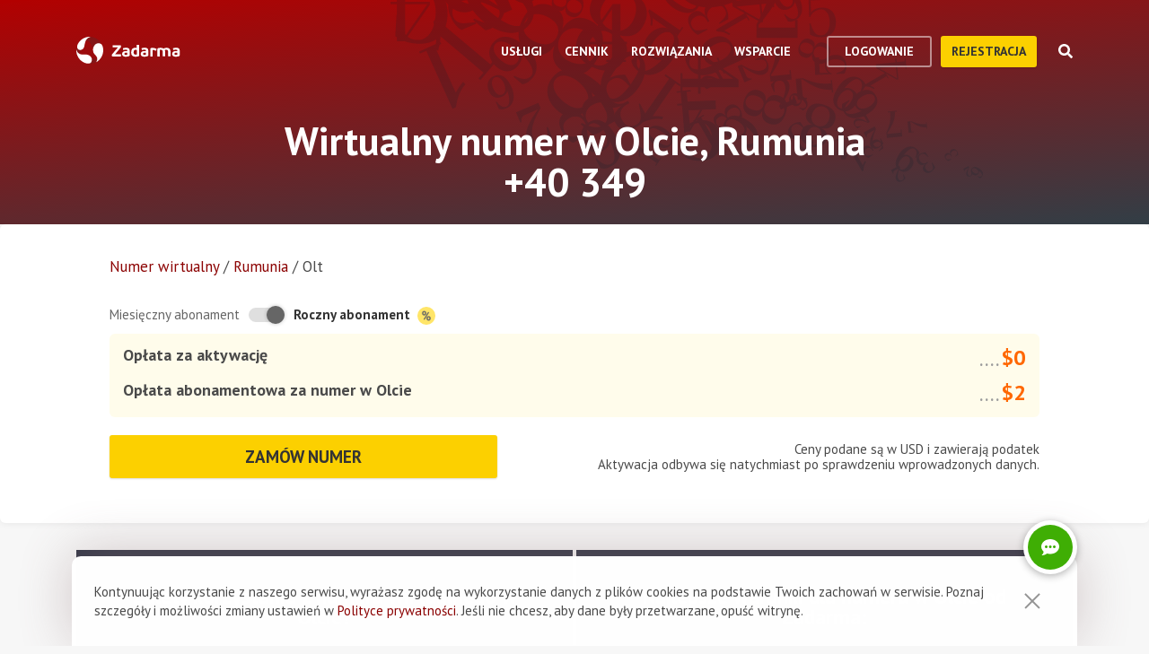

--- FILE ---
content_type: text/html; charset=utf-8
request_url: https://zadarma.com/pl/tariffs/numbers/romania/olt/
body_size: 16600
content:
<!DOCTYPE html>
<html lang="pl" class="no-js">
<head>
    <meta charset="utf-8">
    <meta http-equiv="X-UA-Compatible" content="IE=edge">
    <meta name='viewport' content='width=device-width, initial-scale=1.0, maximum-scale=5.0'>
    <title>Numer telefoniczny w Olcie, Rumunia +40 349</title>
    <meta name="description" content="Zamów wirtualny numer telefoniczny w Olcie od Zadarma w kodzie +40(349): szybka aktywacja, bez umowy i dodatkowo darmowa wirtualna centrala.">
    
    <link rel="canonical" href="https://zadarma.com/pl/tariffs/numbers/romania/olt/"/>

    <meta property="og:site_name" content="Zadarma.com"/>
<meta property="og:url" content="https://zadarma.com/pl/tariffs/numbers/romania/olt/" />
<meta property="og:title" content="Numer telefoniczny w Olcie, Rumunia +40 349" />
    <meta property="og:image" content="https://zadarma.com/images/content/news/zadarma_300_200.png?v2" />
<meta property="og:description" content="Zamów wirtualny numer telefoniczny w Olcie od Zadarma w kodzie +40(349): szybka aktywacja, bez umowy i dodatkowo darmowa wirtualna centrala."/>


    
<link rel="shortcut icon" href="/v2/img/favicon/favicon.ico">
<link rel="icon" type="image/svg+xml" href="/v2/img/favicon/favicon.svg">
<link rel="icon" type="image/png" href="/v2/img/favicon/favicon.png">
<link rel="apple-touch-icon" sizes="76x76" href="/v2/img/favicon/apple-touch-icon-76x76.png">
<link rel="apple-touch-icon" sizes="120x120" href="/v2/img/favicon/apple-touch-icon-120x120.png">
<link rel="apple-touch-icon" sizes="152x152" href="/v2/img/favicon/apple-touch-icon-152x152.png">
<link rel="apple-touch-icon" sizes="180x180" href="/v2/img/favicon/apple-touch-icon.png">
<link rel="icon" type="image/png" sizes="192x192" href="/v2/img/favicon/android-chrome-192x192.png">
<link rel="icon" type="image/png" sizes="194x194" href="/v2/img/favicon/favicon-194x194.png">
<link rel="icon" type="image/png" sizes="32x32" href="/v2/img/favicon/favicon-32x32.png">
<link rel="icon" type="image/png" sizes="16x16" href="/v2/img/favicon/favicon-16x16.png">
<meta name="msapplication-TileColor" content="#c50908">
<meta name="msapplication-TileImage" content="/v2/img/favicon/mstile-144x144.png">
<meta name="msapplication-config" content="/browserconfig.xml">
<meta name="theme-color" content="#ffffff">
<link rel="manifest" href="/manifest.json">

        <link rel="alternate" href="https://zadarma.com/en/tariffs/numbers/romania/olt/" hreflang="en" />
    <link rel="alternate" href="https://zadarma.com/es/tariffs/numbers/romania/olt/" hreflang="es" />
    <link rel="alternate" href="https://zadarma.com/de/tariffs/numbers/romania/olt/" hreflang="de" />
    <link rel="alternate" href="https://zadarma.com/pl/tariffs/numbers/romania/olt/" hreflang="pl" />
    <link rel="alternate" href="https://zadarma.com/ru/tariffs/numbers/romania/olt/" hreflang="ru" />
    <link rel="alternate" href="https://zadarma.com/ua/tariffs/numbers/romania/olt/" hreflang="uk" />
    <link rel="alternate" href="https://zadarma.com/fr/tarifs/numeros/romania/olt/" hreflang="fr" />
    <link rel="alternate" href="https://zadarma.com/pt/tariffs/numbers/romania/olt/" hreflang="pt" />

    <meta name="apple-mobile-web-app-title" content="Zadarma.com">
    <meta name="application-name" content="Zadarma.com">

    <meta name="msvalidate.01" content="C4597AF2090AADD499ABF70BECF27EF1">

    <link rel="preload" href="https://fonts.googleapis.com/css?family=PT+Sans:400,700&display=swap" as="style" onload="this.onload=null;this.rel='stylesheet'">
    <noscript><link rel="stylesheet" href="https://fonts.googleapis.com/css?family=PT+Sans:400,700&display=swap"></noscript>
    <link rel="stylesheet" href="https://stackpath.bootstrapcdn.com/font-awesome/4.7.0/css/font-awesome.min.css" integrity="sha384-wvfXpqpZZVQGK6TAh5PVlGOfQNHSoD2xbE+QkPxCAFlNEevoEH3Sl0sibVcOQVnN" crossorigin="anonymous">

    <link rel="stylesheet" href="/v2/css/site.combined.min.css?ver=8b2ca321269c440d19433250769706c7">

    <script>
        document.documentElement.classList.remove('no-js');
        var site_language = 'pl';
        var waryDomains = [];
        var reCaptchaSiteKey = '6LfukT8kAAAAAPprrDQYthi1lcx21KGPhWlN7IYP';
        var personalAreaDomain = 'my.zadarma.com';
        var newSitePath = '/v2/';
        var isLocal = '';
        var lStatus = false;
        var rnStatus = false;
        var brand_id = 1;
    </script>

    <script type="application/ld+json">
{
  "@context": "https://schema.org",
  "@graph":
[
    {
            "@type": "Product",
            "name": "Wirtualny numer w Olcie, Rumunia +40 349",
            "image": ["https://zadarma.com/images/content/news/zadarma_300_200.png?v2"],
            "description": "Zamów wirtualny numer telefoniczny w Olcie od Zadarma w kodzie +40(349): szybka aktywacja, bez umowy i dodatkowo darmowa wirtualna centrala.",
            "brand":
              { "@type": "Brand", "name": "Zadarma" }
            ,
                            "offers": {
              "@type": "Offer",
              "url": "https://zadarma.com/pl/tariffs/numbers/romania/olt/",
              "priceCurrency": "EUR",
                "price": 2,                                                
              "itemCondition": "https://schema.org/NewCondition"
            }
            },
{
            "@type": "BreadcrumbList",
            "itemListElement":
            [
                                {
                    "@type": "ListItem",
                    "position": 1,
                    "item":
                {
                "@id": "https://zadarma.com/pl/tariffs/numbers/",
                "name": "Numer wirtualny"
                }
                },                                {
                    "@type": "ListItem",
                    "position": 2,
                    "item":
                {
                "@id": "https://zadarma.com/pl/tariffs/numbers/romania/",
                "name": "Rumunia"
                }
                },                                {
                    "@type": "ListItem",
                    "position": 3,
                    "item":
                {
                "@id": "https://zadarma.com/pl/tariffs/numbers/romania/olt/",
                "name": "Olt"
                }
                }                            ]
            }
]
}
</script>


    <script>
    let data = JSON.parse(localStorage.getItem('ref_history') || "[]");

    let curPage = location.protocol + '//' + location.host + location.pathname;
    let regexp = RegExp('^http.*/../$');

    if(!regexp.test(curPage)) {
        data.push({
            time: new Date(),
            page: curPage
        });
    }

    localStorage.setItem('ref_history', JSON.stringify(data));
</script>

        <script id="gtag_placeholder">
      /* Google Tag Manager */
        (function () {
          let getCookieFromDocument = (cname) => {
            const name = cname + "=";
            const ca = document.cookie.split(';');
            for (let i = 0; i < ca.length; i++) {
              let c = ca[i];
              while (c.charAt(0) == ' ') c = c.substring(1);
              if (c.indexOf(name) == 0) return c.substring(name.length, c.length);
            }
            return false;
          };
          let europe_iso = ["VA","SM","SL","SK","SJ","SI","SE","RS","RO","PT","PL","NO","NL","MT","MK","ME","MD","MC","LV","LU","LT","LI","IT","IS","IM","IE","HU","HR","GR","GI","GB","FR","FO","FI","ES","EL","EE","DK","DE","CZ","CY","CH","BG","BE","BA","AX","AT","AL","AD"];
          let originCountryIso = decodeURIComponent(getCookieFromDocument('country')).toUpperCase();
          let cookieConfirm = getCookieFromDocument('cookieConfirn');
          let showGtag = () => {
            let cookieNoticeType = europe_iso.includes(originCountryIso) ? 'eu' : 'non_eu'
            return 'non_eu' === cookieNoticeType || 'Agree' === cookieConfirm
          }

          const element = document.createElement('script');
          element.innerHTML = `(function(w,d,s,l,i){w[l]=w[l]||[];w[l].push({'gtm.start':
                    new Date().getTime(),event:'gtm.js'});var f=d.getElementsByTagName(s)[0],
                j=d.createElement(s),dl=l!='dataLayer'?'&l='+l:'';j.async=true;j.src=
                'https://www.googletagmanager.com/gtm.js?id='+i+dl;f.parentNode.insertBefore(j,f);
            })(window,document,'script','dataLayer','GTM-N9T9X3');`
            
          if (showGtag()) {
            document.head.appendChild(element);
          }
        })();
      /* End Google Tag Manager */
    </script>
    

</head>

<body >

      <!-- Google Tag Manager (noscript) -->
    <!-- <noscript><iframe src="https://www.googletagmanager.com/ns.html?id=GTM-N9T9X3"
                      height="0" width="0" style="display:none;visibility:hidden"></iframe></noscript> -->
    <!-- End Google Tag Manager (noscript) -->


<script>
    var userInterfaceLang = 'pl';
</script>
<header class="main-header ">
    <div class="container">
        <div class="row header-top-line">
            <div class="col header-logo">
                <a href="/pl/">
                    <img class="main-logo" src="/v2/img/logo.svg" width="116" height="30" alt="zadarma logo">
                </a>
            </div>
            <div class="col-lg-10 header-menu-container">
                <div class="header-menu dropdown-main-header">
    <ul class="header-menu__list">
                    <li class="header-menu__list__item" data-sub="services" >
                <span class="header-menu__list__item__name">Usługi</span>
            </li>
                    <li class="header-menu__list__item" data-sub="rates" data-visability="checkBannedCountries">
                <span class="header-menu__list__item__name">Cennik</span>
            </li>
                    <li class="header-menu__list__item" data-sub="solutions" >
                <span class="header-menu__list__item__name">Rozwiązania</span>
            </li>
                    <li class="header-menu__list__item" data-sub="support" >
                <span class="header-menu__list__item__name">Wsparcie</span>
            </li>
            </ul>
    <div class="dropdown-holder">
        <div class="dropdown__arrow"></div>
        <div class="dropdown__bg"></div>
        <div class="dropdown__wrap">

                    <div id="services" class="dropdown-menu" data-sub="services">
                <div class="dropdown-menu__content">
                                            <div class="header-submenu__column">
                                                            <div class="column-header" >
                                                                        <a href="/pl/services/calls/"  class="submenu__header">
                                        <img src="/v2/img/header-drops/_collection.svg#phone-ico" alt="Połączenia">Połączenia
                                    </a>
                                                                    </div>

                                
                                <ul class="submenu__list" >
                                                                                <li class="submenu__list__item">
                                                <a href="/pl/services/calls/from-computer/"
                                                   class=""> Dzwoń z komputera/telefonu</a>
                                            </li>
                                                                                        <li class="submenu__list__item">
                                                <a href="/pl/services/calls/sip-trunk/"
                                                   class=""> SIP-trunk</a>
                                            </li>
                                                                                        <li class="submenu__list__item">
                                                <a href="/pl/services/hlr/"
                                                   class=""> Aktualizacja numerów (HLR lookup)</a>
                                            </li>
                                                                            </ul>
                                                            <div class="column-header" >
                                                                        <a href="/pl/services/numbers/"  class="submenu__header">
                                        <img src="/v2/img/header-drops/_collection.svg#eight-ico" alt="Numery telefoniczne">Numery telefoniczne
                                    </a>
                                                                    </div>

                                
                                <ul class="submenu__list" >
                                                                                <li class="submenu__list__item">
                                                <a href="/pl/services/numbers/forwarding/"
                                                   class=""> Przekierowywanie połączeń przychodzących</a>
                                            </li>
                                                                                        <li class="submenu__list__item">
                                                <a href="/pl/services/numbers/mnp/"
                                                   class=""> Przeniesienie numerów</a>
                                            </li>
                                                                            </ul>
                                                            <div class="column-header" >
                                                                        <a href="/pl/services/sms/"  class="submenu__header">
                                        <img src="/v2/img/header-drops/_collection.svg#sms-ico" alt="SMS">SMS
                                    </a>
                                                                    </div>

                                
                                <ul class="submenu__list" >
                                                                    </ul>
                                                    </div>
                                            <div class="header-submenu__column">
                                                            <div class="column-header" >
                                                                        <a href="/pl/services/pbx/"  class="submenu__header">
                                        <img src="/v2/img/header-drops/_collection.svg#virtual-ats-ico" alt="Wirtualna centrala telefoniczna">Wirtualna centrala telefoniczna
                                    </a>
                                                                    </div>

                                                                    <div class="submenu__description">Darmowe rozwiązanie, które pozwoli Ci stworzyć wirtualne biuro w 5 minut</div>
                                
                                <ul class="submenu__list" >
                                                                    </ul>
                                                            <div class="column-header" >
                                                                        <a href="/pl/services/crm/"  class="submenu__header">
                                        <img src="/v2/img/header-drops/_collection.svg#crm-icon" alt="CRM">CRM
                                    </a>
                                                                    </div>

                                                                    <div class="submenu__description">Teamsale CRM - wielofunkcyjny system zarządzania relacjami z klientem.</div>
                                
                                <ul class="submenu__list" >
                                                                    </ul>
                                                            <div class="column-header" >
                                                                        <a href="/pl/services/calltracking/"  class="submenu__header">
                                        <img src="/v2/img/header-drops/_collection.svg?v=0.2#calltracking" alt="Call tracking">Call tracking
                                    </a>
                                                                    </div>

                                
                                <ul class="submenu__list" >
                                                                    </ul>
                                                            <div class="column-header" >
                                                                        <a href="/pl/services/esim/"  class="submenu__header">
                                        <img src="/v2/img/header-drops/_collection.svg?v=1#esim" alt="eSIM do Internetu">eSIM do Internetu
                                    </a>
                                                                    </div>

                                
                                <ul class="submenu__list" >
                                                                    </ul>
                                                    </div>
                                            <div class="header-submenu__column">
                                                            <div class="column-header" >
                                                                        <a href="/pl/services/ai-voice-agent/"  class="submenu__header">
                                        <img src="/v2/img/header-drops/_collection.svg?v=0.21#ai_agent" alt="Agent AI
">Agent AI

                                    </a>
                                                                    </div>

                                                                    <div class="submenu__description">Wirtualny agent AI działa 24/7</div>
                                
                                <ul class="submenu__list" >
                                                                    </ul>
                                                            <div class="column-header" >
                                                                        <a href="/pl/services/speech-analytics/"  class="submenu__header">
                                        <img src="/v2/img/header-drops/_collection.svg?v=0.2#speech_analytics" alt="Analityka mowy z AI">Analityka mowy z AI
                                    </a>
                                                                    </div>

                                
                                <ul class="submenu__list" >
                                                                    </ul>
                                                            <div class="column-header" >
                                                                        <a href="/pl/services/callback/"  class="submenu__header">
                                        <img src="/v2/img/header-drops/_collection.svg#widget-ico" alt="Widget Callback">Widget Callback
                                    </a>
                                                                    </div>

                                
                                <ul class="submenu__list" >
                                                                    </ul>
                                                            <div class="column-header" >
                                                                        <a href="/pl/services/video-conferencing/"  class="submenu__header">
                                        <img src="/v2/img/header-drops/_collection.svg#videoconf-ico" alt="Wideokonferencja ">Wideokonferencja 
                                    </a>
                                                                    </div>

                                
                                <ul class="submenu__list" >
                                                                    </ul>
                                                            <div class="column-header" >
                                                                        <a href="/pl/services/click-to-call/"  class="submenu__header">
                                        <img src="/v2/img/header-drops/_collection.svg?v=0.2#callme_widget" alt="Przycisk zadzwoń">Przycisk zadzwoń
                                    </a>
                                                                    </div>

                                
                                <ul class="submenu__list" >
                                                                    </ul>
                                                    </div>
                                    </div>
            </div>
                    <div id="rates" class="dropdown-menu" data-sub="rates">
                <div class="dropdown-menu__content">
                                            <div class="header-submenu__column">
                                                            <div class="column-header" >
                                                                        <a href="/pl/tariffs/plans/"  class="submenu__header">
                                        <img src="/v2/img/header-drops/_collection.svg#virtual-ats-ico" alt="Pakiety taryfowe">Pakiety taryfowe
                                    </a>
                                                                    </div>

                                
                                <ul class="submenu__list" >
                                                                    </ul>
                                                            <div class="column-header" >
                                                                        <a href="/pl/tariffs/numbers/"  class="submenu__header">
                                        <img src="/v2/img/header-drops/_collection.svg#eight-ico" alt="Numery telefoniczne">Numery telefoniczne
                                    </a>
                                                                    </div>

                                
                                <ul class="submenu__list" >
                                                                    </ul>
                                                            <div class="column-header" >
                                                                        <a href="/pl/tariffs/calls/"  class="submenu__header">
                                        <img src="/v2/img/header-drops/_collection.svg#phone-ico" alt="Połączenia">Połączenia
                                    </a>
                                                                    </div>

                                
                                <ul class="submenu__list" >
                                                                    </ul>
                                                            <div class="column-header" >
                                                                        <a href="/pl/tariffs/sms/"  class="submenu__header">
                                        <img src="/v2/img/header-drops/_collection.svg#sms-ico" alt="SMS">SMS
                                    </a>
                                                                    </div>

                                
                                <ul class="submenu__list" >
                                                                    </ul>
                                                    </div>
                                    </div>
            </div>
                    <div id="solutions" class="dropdown-menu" data-sub="solutions">
                <div class="dropdown-menu__content">
                                            <div class="header-submenu__column">
                                                            <div class="column-header" >
                                                                        <a href="/pl/solutions/corporate/"  class="submenu__header">
                                        <img src="/v2/img/header-drops/_collection.svg#corporate-ico" alt="VoIP dla firm">VoIP dla firm
                                    </a>
                                                                    </div>

                                
                                <ul class="submenu__list" >
                                                                    </ul>
                                                            <div class="column-header" >
                                                                        <a href="/pl/solutions/partners/"  class="submenu__header">
                                        <img src="/v2/img/header-drops/_collection.svg#partners-ico" alt="Program partnerski">Program partnerski
                                    </a>
                                                                    </div>

                                
                                <ul class="submenu__list" >
                                                                    </ul>
                                                            <div class="column-header" >
                                                                        <a href="/pl/solutions/integrations/"  class="submenu__header">
                                        <img src="/v2/img/header-drops/_collection.svg#integrations-ico" alt="Integracje">Integracje
                                    </a>
                                                                    </div>

                                
                                <ul class="submenu__list" >
                                                                    </ul>
                                                    </div>
                                            <div class="header-submenu__column">
                                                            <div class="column-header" >
                                                                        <span class="submenu__header">
                                        <img src="/v2/img/header-drops/_collection.svg#persones-ico" alt="Dla kogo">Dla kogo
                                    </span>
                                                                    </div>

                                
                                <ul class="submenu__list" >
                                                                                <li class="submenu__list__item">
                                                <a href="/pl/services/calls/"
                                                   class=""> Mały biznes<br>
Callcenter<br>
Duże korporację</a>
                                            </li>
                                                                                        <li class="submenu__list__item">
                                                <a href="/pl/solutions/remote-work/"
                                                   class=""> Praca zdalna</a>
                                            </li>
                                                                            </ul>
                                                    </div>
                                    </div>
            </div>
                    <div id="support" class="dropdown-menu" data-sub="support">
                <div class="dropdown-menu__content">
                                            <div class="header-submenu__column">
                                                            <div class="column-header" >
                                                                        <a href="/pl/support/instructions/"  class="submenu__header">
                                        <img src="/v2/img/header-drops/_collection.svg#manuals-ico" alt="Instrukcje konfiguracji">Instrukcje konfiguracji
                                    </a>
                                                                    </div>

                                
                                <ul class="submenu__list" >
                                                                    </ul>
                                                            <div class="column-header" >
                                                                        <a href="/pl/support/faq/"  class="submenu__header">
                                        <img src="/v2/img/header-drops/_collection.svg#faq-ico" alt="FAQ">FAQ
                                    </a>
                                                                    </div>

                                
                                <ul class="submenu__list" >
                                                                    </ul>
                                                            <div class="column-header" >
                                                                        <a href="/pl/support/api/"  class="submenu__header">
                                        <img src="/v2/img/header-drops/_collection.svg#integrations-ico" alt="API">API
                                    </a>
                                                                    </div>

                                
                                <ul class="submenu__list" >
                                                                    </ul>
                                                    </div>
                                            <div class="header-submenu__column">
                                                            <div class="column-header" data-visability="checkBannedCountries">
                                                                            <a rel="nofollow" class="submenu__header" onclick="window.toggleChat()">
                                            <img src="/v2/img/chat-ico.svg" alt="Czat online">Czat online
                                        </a>
                                                                    </div>

                                
                                <ul class="submenu__list" data-visability="checkBannedCountries">
                                                                    </ul>
                                                            <div class="column-header" data-visability="checkBannedCountries">
                                                                            <div class="is-user hidden">
                                            <a rel="nofollow" href="https://my.zadarma.com/lang/pl/?p=/tickets/" class="submenu__header">
                                                <img src="/v2/img/header-drops/_collection.svg#support-ico" alt="Skontaktuj się z nami">Skontaktuj się z nami
                                            </a>
                                        </div>
                                        <div class="is-guest">
                                            <a rel="nofollow" href="https://my.zadarma.com/lang/pl/?p=/tickets/create/" class="submenu__header">
                                                <img src="/v2/img/header-drops/_collection.svg#support-ico" alt="Skontaktuj się z nami">Skontaktuj się z nami
                                            </a>
                                        </div>
                                                                    </div>

                                
                                <ul class="submenu__list" data-visability="checkBannedCountries">
                                                                    </ul>
                                                            <div class="column-header" >
                                                                        <a href="/pl/blog/"  class="submenu__header">
                                        <img src="/v2/img/header-drops/_collection.svg#blog-ico" alt="Blog">Blog
                                    </a>
                                                                    </div>

                                
                                <ul class="submenu__list" >
                                                                    </ul>
                                                    </div>
                                    </div>
            </div>
                </div>
    </div>
</div>

                <div class="header-buttons is-guest">
                    <button class="btn btn-empty auth-button" data-visability="checkBannedCountries">
                        logowanie
                    </button>
                    <form action="/pl/registration/" method="post" data-visability="checkBannedCountries">
                        <button type="submit" class="btn btn-default">
                            Rejestracja
                        </button>
                    </form>
                    <div class="header-login-form login-block">

    <form action="https://my.zadarma.com/auth/" method="post" class="main-site-login-form">
                <div class="material-container material-input">
            <div class="m-placeholder">
                <div class="m-placeholder__text">
                    Adres e-mail
                </div>
            </div>
            <input class="m-input" type="email" name="email" title="Adres e-mail" required>
        </div>

        <div class="material-container material-input">
            <div class="m-placeholder">
                <div class="m-placeholder__text">
                    Hasło
                </div>
            </div>
            <input class="m-input" type="password" name="password" title="Hasło" required>
        </div>

        <div class="material-container material-input">
            <div class="input-holder captcha-row" style="padding-bottom:0;display:none;" data-vendor="Recaptcha" data-block="login" data-lang="pl"  data-status="disabled" data-size="compact">
                <label>form_captcha:</label>
                <div class="input-holder captcha-content" style="padding-bottom: 0;" data-counter="0"></div>
                <input type="hidden" class="captcha-cs" name="" value="">
            </div>
        </div>

        <div class="custom-form__check-link">
            <a href="https://my.zadarma.com/lostpass/" class="link link--red link-underline" rel="nofollow">
                Nie pamiętasz hasła?
            </a>
        </div>

        <button class="btn btn-default btn-default-large btn-enter" type="submit" onclick="this.disabled=true;this.form.submit()">Zaloguj się</button>

    </form>

</div>

                </div>

                <div class="header-buttons is-user hidden">
                    <form action="https://my.zadarma.com/" method="post">
                        <button type="submit" class="btn btn-default" rel="nofollow">
                            Przejść do konta osobistego
                        </button>
                    </form>
                    <button class="btn btn-empty btn-exit" data-type="btn-exit" type="button" onclick="ajaxLogout()">
                        Wyjście
                    </button>
                </div>

                <div class="header-search">
                    <div class="header-search__overlay"></div>
                    <div class="header-search__button"></div>
                    <div class="header-search__field-block">
                        <div class="header-search__field-wrapper">
                            <input type="text" id="zHeaderSearchField" placeholder="Czego szukamy?" class="header-search__field">
                            <label for="zHeaderSearchField" class="invisible-elem">Czego szukamy?</label>
                            <div class="header-search__close-icon"></div>
                        </div>
                        <div class="header-search__result-block d-none">
                            <div class="header-search__result-block-load-animation"></div>
                            <div class="header-search__query-results header-search__centered-block">
                                <div class="header-search__items-block">
                                </div>
                                <div class="header-search__all-results"><a href="">Pokaż wszystkie wyniki wyszukiwania</a></div>
                            </div>
                        </div>
                    </div>
                </div>
            </div>

            <div class="col toggle-mobile-header-menu">
                <span></span>
                <span></span>
                <span></span>
            </div>

            <div class="mobile-header-menu">
                <ul class="container mobile-header-menu__list">
                            <li class="mobile-header-menu__list__item" data-position="0" >
            <div class="mobile-header-menu__list__item__name" href="services">Usługi</div>

            <div class="mobile-dropdown-content">
                                    <div class="header-submenu__column">
                                                        <div class="column-header">
                                    <a href="/pl/services/calls/"  class="submenu__header">
                                        <img src="/v2/img/header-drops/_collection.svg#phone-ico" alt="Połączenia">Połączenia
                                    </a>
                                </div>
                            
                            <ul class="submenu__list" >
                                                                        <li class="submenu__list__item">
                                            <a href="/pl/services/calls/from-computer/"
                                               class="">Dzwoń z komputera/telefonu</a>
                                        </li>
                                                                            <li class="submenu__list__item">
                                            <a href="/pl/services/calls/sip-trunk/"
                                               class="">SIP-trunk</a>
                                        </li>
                                                                            <li class="submenu__list__item">
                                            <a href="/pl/services/hlr/"
                                               class="">Aktualizacja numerów (HLR lookup)</a>
                                        </li>
                                                                </ul>
                                                        <div class="column-header">
                                    <a href="/pl/services/numbers/"  class="submenu__header">
                                        <img src="/v2/img/header-drops/_collection.svg#eight-ico" alt="Numery telefoniczne">Numery telefoniczne
                                    </a>
                                </div>
                            
                            <ul class="submenu__list" >
                                                                        <li class="submenu__list__item">
                                            <a href="/pl/services/numbers/forwarding/"
                                               class="">Przekierowywanie połączeń przychodzących</a>
                                        </li>
                                                                            <li class="submenu__list__item">
                                            <a href="/pl/services/numbers/mnp/"
                                               class="">Przeniesienie numerów</a>
                                        </li>
                                                                </ul>
                                                        <div class="column-header">
                                    <a href="/pl/services/sms/"  class="submenu__header">
                                        <img src="/v2/img/header-drops/_collection.svg#sms-ico" alt="SMS">SMS
                                    </a>
                                </div>
                            
                            <ul class="submenu__list" >
                                                            </ul>
                                            </div>
                                    <div class="header-submenu__column">
                                                        <div class="column-header">
                                    <a href="/pl/services/pbx/"  class="submenu__header">
                                        <img src="/v2/img/header-drops/_collection.svg#virtual-ats-ico" alt="Wirtualna centrala telefoniczna">Wirtualna centrala telefoniczna
                                    </a>
                                </div>
                                                            <div class="submenu__description">Darmowe rozwiązanie, które pozwoli Ci stworzyć wirtualne biuro w 5 minut</div>
                            
                            <ul class="submenu__list" >
                                                            </ul>
                                                        <div class="column-header">
                                    <a href="/pl/services/crm/"  class="submenu__header">
                                        <img src="/v2/img/header-drops/_collection.svg#crm-icon" alt="CRM">CRM
                                    </a>
                                </div>
                                                            <div class="submenu__description">Teamsale CRM - wielofunkcyjny system zarządzania relacjami z klientem.</div>
                            
                            <ul class="submenu__list" >
                                                            </ul>
                                                        <div class="column-header">
                                    <a href="/pl/services/calltracking/"  class="submenu__header">
                                        <img src="/v2/img/header-drops/_collection.svg?v=0.2#calltracking" alt="Call tracking">Call tracking
                                    </a>
                                </div>
                            
                            <ul class="submenu__list" >
                                                            </ul>
                                                        <div class="column-header">
                                    <a href="/pl/services/esim/"  class="submenu__header">
                                        <img src="/v2/img/header-drops/_collection.svg?v=1#esim" alt="eSIM do Internetu">eSIM do Internetu
                                    </a>
                                </div>
                            
                            <ul class="submenu__list" >
                                                            </ul>
                                            </div>
                                    <div class="header-submenu__column">
                                                        <div class="column-header">
                                    <a href="/pl/services/ai-voice-agent/"  class="submenu__header">
                                        <img src="/v2/img/header-drops/_collection.svg?v=0.21#ai_agent" alt="Agent AI
">Agent AI

                                    </a>
                                </div>
                                                            <div class="submenu__description">Wirtualny agent AI działa 24/7</div>
                            
                            <ul class="submenu__list" >
                                                            </ul>
                                                        <div class="column-header">
                                    <a href="/pl/services/speech-analytics/"  class="submenu__header">
                                        <img src="/v2/img/header-drops/_collection.svg?v=0.2#speech_analytics" alt="Analityka mowy z AI">Analityka mowy z AI
                                    </a>
                                </div>
                            
                            <ul class="submenu__list" >
                                                            </ul>
                                                        <div class="column-header">
                                    <a href="/pl/services/callback/"  class="submenu__header">
                                        <img src="/v2/img/header-drops/_collection.svg#widget-ico" alt="Widget Callback">Widget Callback
                                    </a>
                                </div>
                            
                            <ul class="submenu__list" >
                                                            </ul>
                                                        <div class="column-header">
                                    <a href="/pl/services/video-conferencing/"  class="submenu__header">
                                        <img src="/v2/img/header-drops/_collection.svg#videoconf-ico" alt="Wideokonferencja ">Wideokonferencja 
                                    </a>
                                </div>
                            
                            <ul class="submenu__list" >
                                                            </ul>
                                                        <div class="column-header">
                                    <a href="/pl/services/click-to-call/"  class="submenu__header">
                                        <img src="/v2/img/header-drops/_collection.svg?v=0.2#callme_widget" alt="Przycisk zadzwoń">Przycisk zadzwoń
                                    </a>
                                </div>
                            
                            <ul class="submenu__list" >
                                                            </ul>
                                            </div>
                            </div>
        </li>
            <li class="mobile-header-menu__list__item" data-position="1" data-visability="checkBannedCountries">
            <div class="mobile-header-menu__list__item__name" href="tariffs">Cennik</div>

            <div class="mobile-dropdown-content">
                                    <div class="header-submenu__column">
                                                        <div class="column-header">
                                    <a href="/pl/tariffs/plans/"  class="submenu__header">
                                        <img src="/v2/img/header-drops/_collection.svg#virtual-ats-ico" alt="Pakiety taryfowe">Pakiety taryfowe
                                    </a>
                                </div>
                            
                            <ul class="submenu__list" >
                                                            </ul>
                                                        <div class="column-header">
                                    <a href="/pl/tariffs/numbers/"  class="submenu__header">
                                        <img src="/v2/img/header-drops/_collection.svg#eight-ico" alt="Numery telefoniczne">Numery telefoniczne
                                    </a>
                                </div>
                            
                            <ul class="submenu__list" >
                                                            </ul>
                                                        <div class="column-header">
                                    <a href="/pl/tariffs/calls/"  class="submenu__header">
                                        <img src="/v2/img/header-drops/_collection.svg#phone-ico" alt="Połączenia">Połączenia
                                    </a>
                                </div>
                            
                            <ul class="submenu__list" >
                                                            </ul>
                                                        <div class="column-header">
                                    <a href="/pl/tariffs/sms/"  class="submenu__header">
                                        <img src="/v2/img/header-drops/_collection.svg#sms-ico" alt="SMS">SMS
                                    </a>
                                </div>
                            
                            <ul class="submenu__list" >
                                                            </ul>
                                            </div>
                            </div>
        </li>
            <li class="mobile-header-menu__list__item" data-position="2" >
            <div class="mobile-header-menu__list__item__name" href="solutions">Rozwiązania</div>

            <div class="mobile-dropdown-content">
                                    <div class="header-submenu__column">
                                                        <div class="column-header">
                                    <a href="/pl/solutions/corporate/"  class="submenu__header">
                                        <img src="/v2/img/header-drops/_collection.svg#corporate-ico" alt="VoIP dla firm">VoIP dla firm
                                    </a>
                                </div>
                            
                            <ul class="submenu__list" >
                                                            </ul>
                                                        <div class="column-header">
                                    <a href="/pl/solutions/partners/"  class="submenu__header">
                                        <img src="/v2/img/header-drops/_collection.svg#partners-ico" alt="Program partnerski">Program partnerski
                                    </a>
                                </div>
                            
                            <ul class="submenu__list" >
                                                            </ul>
                                                        <div class="column-header">
                                    <a href="/pl/solutions/integrations/"  class="submenu__header">
                                        <img src="/v2/img/header-drops/_collection.svg#integrations-ico" alt="Integracje">Integracje
                                    </a>
                                </div>
                            
                            <ul class="submenu__list" >
                                                            </ul>
                                            </div>
                                    <div class="header-submenu__column">
                                                        <div class="column-header">
                                    <span class="submenu__header">
                                        <img src="/v2/img/header-drops/_collection.svg#persones-ico" alt="Dla kogo">Dla kogo
                                    </span>
                                </div>
                            
                            <ul class="submenu__list" >
                                                                        <li class="submenu__list__item">
                                            <a href="/pl/services/calls/"
                                               class="">Mały biznes<br>
Callcenter<br>
Duże korporację</a>
                                        </li>
                                                                            <li class="submenu__list__item">
                                            <a href="/pl/solutions/remote-work/"
                                               class="">Praca zdalna</a>
                                        </li>
                                                                </ul>
                                            </div>
                            </div>
        </li>
            <li class="mobile-header-menu__list__item" data-position="3" >
            <div class="mobile-header-menu__list__item__name" href="support">Wsparcie</div>

            <div class="mobile-dropdown-content">
                                    <div class="header-submenu__column">
                                                        <div class="column-header">
                                    <a href="/pl/support/instructions/"  class="submenu__header">
                                        <img src="/v2/img/header-drops/_collection.svg#manuals-ico" alt="Instrukcje konfiguracji">Instrukcje konfiguracji
                                    </a>
                                </div>
                            
                            <ul class="submenu__list" >
                                                            </ul>
                                                        <div class="column-header">
                                    <a href="/pl/support/faq/"  class="submenu__header">
                                        <img src="/v2/img/header-drops/_collection.svg#faq-ico" alt="FAQ">FAQ
                                    </a>
                                </div>
                            
                            <ul class="submenu__list" >
                                                            </ul>
                                                        <div class="column-header">
                                    <a href="/pl/support/api/"  class="submenu__header">
                                        <img src="/v2/img/header-drops/_collection.svg#integrations-ico" alt="API">API
                                    </a>
                                </div>
                            
                            <ul class="submenu__list" >
                                                            </ul>
                                            </div>
                                    <div class="header-submenu__column">
                                                       <div class="column-header" data-visability="checkBannedCountries">
                                   <a rel="nofollow" class="submenu__header" onclick="window.toggleChat()">
                                       <object data="/v2/img/chat-ico.svg" type="image/svg+xml">Czat online</object>Czat online
                                   </a>
                                </div>
                            
                            <ul class="submenu__list" data-visability="checkBannedCountries">
                                                            </ul>
                                                      <div class="column-header" data-visability="checkBannedCountries">
                                <div class="is-user hidden">
                                    <a rel="nofollow" href="https://my.zadarma.com/lang/pl/?p=/tickets/" class="submenu__header">
                                        <img src="/v2/img/header-drops/_collection.svg#support-ico" alt="Skontaktuj się z nami">&nbsp;Skontaktuj się z nami
                                    </a>
                                </div>
                                <div class="is-guest">
                                    <a rel="nofollow" href="https://my.zadarma.com/lang/pl/?p=/tickets/create/" class="submenu__header ">
                                        <img src="/v2/img/header-drops/_collection.svg#support-ico" alt="Skontaktuj się z nami">&nbsp;Skontaktuj się z nami
                                    </a>
                                </div>
                              </div>
                            
                            <ul class="submenu__list" data-visability="checkBannedCountries">
                                                            </ul>
                                                        <div class="column-header">
                                    <a href="/pl/blog/"  class="submenu__header">
                                        <img src="/v2/img/header-drops/_collection.svg#blog-ico" alt="Blog">Blog
                                    </a>
                                </div>
                            
                            <ul class="submenu__list" >
                                                            </ul>
                                            </div>
                            </div>
        </li>
    
                    <li class="mobile-header-menu__list__item is-guest" data-position="4" data-visability="checkBannedCountries">
                        <div class="mobile-header-menu__list__item__name"
                             href="https://my.zadarma.com/auth/?language=pl"
                             rel="nofollow">
                            logowanie
                        </div>
                        <div class="mobile-dropdown-content">

    <div class="header-submenu__column">

        <form action="https://my.zadarma.com/auth/" method="post" class="main-site-login-form">
                        <div class="material-container material-input">
                <div class="m-placeholder">
                    <div class="m-placeholder__text">
                        Adres e-mail
                    </div>
                </div>
                <input class="m-input" type="email" name="email" title="Adres e-mail" required>
            </div>

            <div class="material-container material-input">
                <div class="m-placeholder">
                    <div class="m-placeholder__text">
                        Hasło
                    </div>
                </div>
                <input class="m-input" type="password" name="password" title="Hasło" required>
            </div>

            <div class="custom-form__check-link">
                <a href="https://my.zadarma.com/lostpass/" class="link link--red link-underline" rel="nofollow">
                    Nie pamiętasz hasła?
                </a>
            </div>

            <div class="material-container material-input">
                <div class="input-holder captcha-row" style="padding-bottom:0;display:none;" data-vendor="Recaptcha" data-block="login" data-lang="pl"  data-status="disabled" data-size="compact">
                    <label>form_captcha:</label>
                    <div class="input-holder captcha-content" data-counter="1" style="padding-bottom: 0;"></div>
                    <input type="hidden" class="captcha-cs" name="" value="">
                </div>
            </div>

            <button class="btn btn-default btn-default-large" type="submit" onclick="this.disabled=true;this.form.submit()">Zaloguj się</button>

        </form>

    </div>

</div>

                    </li>
                    <li class="mobile-header-menu__list__item is-guest" data-position="5" data-visability="checkBannedCountries">
                        <a class="mobile-header-menu__list__item__name"
                           href="/pl/registration/">Rejestracja</a>
                    </li>
                    <li class="mobile-header-menu__list__item is-user hidden" data-position="4">
                        <a href="https://my.zadarma.com/"
                           class="mobile-header-menu__list__item__name" rel="nofollow">Przejść do konta osobistego</a>
                    </li>
                    <li class="mobile-header-menu__list__item is-user hidden" data-position="5">
                        <a href="#" class="mobile-header-menu__list__item__name" data-type="btn-exit"
                           onclick="ajaxLogout()" rel="nofollow">Wyjście</a>
                    </li>
                </ul>
            </div>
        </div>

        
    </div>

            <section class="added-small-header tariffs-page__top">
            <div class="container">
                
                <div class="row">
                    <div class="col-lg-8 col-md-12">
                        <h1 class="h1">Wirtualny numer w Olcie, Rumunia +40 349</h1>
                    </div>
                </div>            </div>
        </section>
    
    
</header>
<main >
        <script>
        var numOpts = {
            is_active: true,
            autorenew_type: 'year',
            group_number_icon_alt: '<div class="popup #GROUP_NAME#"><div class="popup__content"><div class="bold">"#TITLE_NAME#"</div><div class="price-block"><span class="bold">Opłata za aktywację:</span> #CONNECT_FEE#</div><div><span class="bold">Opłata abonamentowa:</span> #MONTHLY_FEE#</div></div></div>',
            group_number_selection: 'Wybrany numer #GROUP##NUMBER#<br /> Połączenie:: #CONNECT_FEE# Opłata abonamentowa: #MONTHLY_FEE#',
            show_number_alert: false,
            current_group: 'all',
            first_group: '',
            number_id: 4578,
            directions: {"4578":{"id":4578,"is_tollfree":false,"is_prepaid":false,"receive_sms":false,"fee":{"month":{"connect":"$0","connect_n":0,"monthly":"$4","monthly_n":4,"prepaid_amount":"","prepaid_amount_n":0,"connect_multcurrencies":"{'USD':'$0','EUR':'&euro;0','GBP':'&pound;0','PLN':'0 z\u0142','UAH':'0 uah','KZT':'0 \u20b8'}","monthly_multcurrencies":"{'USD':'$4','EUR':'&euro;4','GBP':'&pound;4','PLN':'16 z\u0142','UAH':'120 uah','KZT':'1800 \u20b8'}","prepaid_amount_multcurrencies":""},"year":{"connect":"$0","connect_n":0,"monthly":"$2","monthly_n":2,"prepaid_amount":"","prepaid_amount_n":0,"connect_multcurrencies":"{'USD':'$0','EUR':'&euro;0','GBP':'&pound;0','PLN':'0 z\u0142','UAH':'0 uah','KZT':'0 \u20b8'}","monthly_multcurrencies":"{'USD':'$2','EUR':'&euro;2','GBP':'&pound;2','PLN':'8 z\u0142','UAH':'60 uah','KZT':'900 \u20b8'}","prepaid_amount_multcurrencies":""}}}},
            groups: {"all":{"ids":[4578]}},
        };
    </script>
    <section class="search-number search-number--full">
        <div class="container-fluid">
            <div class="row justify-content-lg-center search-number__container">
                <div class="col-lg-10 col-md-12">
                    <div class="body-text body-text--regular"> <a href="/pl/tariffs/numbers/">Numer wirtualny</a> <span>/</span>&nbsp;<a href="/pl/tariffs/numbers/romania/">Rumunia</a> <span>/</span>&nbsp;Olt</div>                    <div class="table-toggle" data-table-name="numbers">
                        <div class="toggle-controls toggle-controls-monochrome">
                            <div class="custom-toggle">
                                <input type="checkbox" id="payment-period-toggle-direction" class="custom-toggle-input" data-target-on="year" data-target-off="month" checked="checked">
                                <label for="payment-period-toggle-direction" class="custom-toggle-label"></label>
                                <label class="toggle-label toggle-label--off" for="payment-period-toggle">Miesięczny abonament</label>
                                <label class="toggle-label toggle-label--on" for="payment-period-toggle">Roczny abonament <div class="mark"></div></label>
                            </div>
                        </div>
                    </div>
                    <div class="content-btn-block hidden">
                                                    <div class="search-number__update">
                                <h2 class="h2 h2--black">Wybierz numer telefoniczny</h2>
                                <a href="#" class="link link-underline-d link--red"
                                   onClick="searchNumbers.search();return false;" >Odśwież listę numerów</a>
                            </div>
                                                                    </div>

                                                <div class="content-btn-block hidden search-number-block">
                                <div class="btn-input">
                                    <div class="autocomplete">
                                        <div class="material-container material-input">
                                            <div class="m-placeholder">
                                                <div class="m-placeholder__text">
                                                    wprowadź interesujący numer telefonu
                                                </div>
                                            </div>
                                            <input class="m-input btn-input__input"
                                                   type="text"
                                                   name="number_mask"
                                                   title="wprowadź interesujący numer telefonu" />
                                        </div>
                                        <div class="reset-input fa fa-times-circle"></div>
                                        <ul class="autocomplete-list"></ul>
                                    </div>
                                    <!-- /.autocomplete -->
                                    <button onClick="searchNumbers.searchWithMask();" aria-label="Wyszukaj numer wg maski" type="button" class="btn btn-default btn-input__btn"><i class="fa fa-search"></i></button>
                                </div>
                                <div class="error-text" style="margin:28px 0; text-align: center;"></div>
                                <!-- /.btn-input -->
                            </div>

                            <form method="post" enctype="application/x-www-form-urlencoded" action="//my.zadarma.com/dirnum/" id="form_buy_num">

                                                                <div class="find-number-block find-number-block-all clearfix"></div>
                                                            <input type="hidden" name="number_id_from_mainsite" value="4578">
                                <div class="search-number__price">
                                                                                                        <div class="search-number__price__line">
                                            <div class="search-number__price__header">Opłata za aktywację</div>
                                            <div class="search-number__price__price connect">
                                                <div class="grey-dots">....</div>
                                                <div class="price"  data-changeable-currency="{'USD':'$0','EUR':'&euro;0','GBP':'&pound;0','PLN':'0 zł','UAH':'0 uah','KZT':'0 ₸'}">$0</div>
                                            </div>
                                        </div>
                                        <div class="search-number__price__line">
                                            <div class="search-number__price__header">Opłata abonamentowa za numer w Olcie</div>
                                            <div class="search-number__price__price monthly">
                                                <div class="grey-dots">....</div>
                                                <div class="price"  data-changeable-currency="{'USD':'$2','EUR':'&euro;2','GBP':'&pound;2','PLN':'8 zł','UAH':'60 uah','KZT':'900 ₸'}">$2</div>
                                            </div>
                                        </div>
                                                                </div>
                                <!-- /.search-number__price -->
                                                        </form>

                    
                        <div class="search-number__reserve">
                            <a href="#"
                               onclick="buyDirectNumber('pl');"                               class="col-5 btn btn-default btn-default-large ">Zamów numer</a>

                                                            <div>
                                    <p style="display: none;" class="discount-description"><strong></strong></p>                                    <p>Ceny podane są w <span data-id="check_currency">USD</span> i zawierają podatek</p>
                                    <p></p>

                                                                            <p><span>Aktywacja odbywa się natychmiast po sprawdzeniu wprowadzonych danych. </span></p>
                                                                        <p class="city hidden">Numer przydzielany jest losowo. Na ten moment nie ma możliwości wyboru numeru w  Olcie.</p>
                                </div>
                                                    </div>
                                                                </div>
                <!-- /.col-lg-10.col-md-12 -->
            </div>
            <!-- /.row -->
        </div>
        <!-- /.container -->
    </section>


    <section class="main-plus-container" style="padding-bottom:0;">

        <div class="container main-plus">

            <div class="row">

                <div class="col col-md-6 col-sm-12 col-flexible">
                    <div class="main-plus__item">
                                                        <div class="main-plus__item__title">Zalety korzystania z numeru wirtualnego w Olcie?</div>
<div class="body-text body-text--regular">Numer wirtualny pozwala otworzyć <span class="bold"> wirtualne biuro w Olcie  w zaledwie 5 minut</span>. Klienci i partnerzy będą dzwonić na zwykły numer stacjonarny, a Ty odbierasz połączenia w dowolnej lokalizacji.</div>
<div class="body-text body-text--regular">Odbieraj połączenia za pomocą: Zadarma iOS/Android/macOS/Windows i innych aplikacji, przekierowań, <a href="/pl/services/pbx/" class="link link--orange link-underline" target="_blank">wirtualnej centrali</a> lub <a href="/pl/services/pbx/" class="link link--orange link-underline" target="_blank">Teamsale CRM</a> (dla firm).</div>
                                                            <div class="body-text body-text--regular">Jeśli już masz numer w Rumunii, możesz bezpłatnie <a href="/pl/services/numbers/mnp/" class="link link--orange link-underline" target="_blank">przenieść</a> numer od zewnętrznego operatora do Zadarma.</div>
                                                </div>
                    <!-- /.main-plus-item -->
                </div>
                <!-- /.col.col-md-6.col-sm-12 -->

                <div class="col col-md-6 col-sm-12 col-flexible">
                    <div class="main-plus__item">
                                                    <div class="main-plus__item__title">Najlepsze warunki dla numeru w Olcie od Zadarma:</div>
<ul class="custom-list">
    <li class="custom-list__item">darmowa wirtualna centrala i nagrywanie rozmów</li>
    <li class="custom-list__item">przekierowanie na numer telefonu lub serwer SIP</li>
    <li class="custom-list__item">bezpłatne rozmowy przychodzące</li>
    
    <li class="custom-list__item"><span id="number-channels">2</span> linie przychodzące (numer wielokanałowy)</li>
    <li class="custom-list__item">sprawdzony operator telekomunikacyjny — 2 mln użytkowników i posiadający 19 lat doświadczenia</li>
</ul>
                                            </div>
                    <!-- /.main-plus-item -->
                </div>
                <!-- /.col.col-md-6.col-sm-12 -->
            </div>
            <!-- /.row -->
        </div>
        <!-- /.container.main-plus -->

                <div class="container">
            <div class="z-mt-48">
                <div class="row">
                    <div class="col-md-6">
                        <h2 class="h2 h2--black">Wybierz taryfę dla biznesu</h2>
                    </div>
                    <div class="col-lg-6 col-md-12 text-right">
                        <a href="/pl/tariffs/plans/region-eu/" target="_blank">Więcej o pakietach taryfowych</a>
                    </div>
                </div>
                <div id="businessSolutionTariffSelector" data-number-type="default" data-region-id="1" class="business-solution__plans-choser z-mt-20">
                                            <div class="business-solution__plan-card business-solution__plan-card_active" data-column="1" data-toggle-region="1">
                            <div class="business-solution__plan-card-choser-wrap">
                                <label class="business-solution__plan-choose-radio">
                                    <input type="radio"
                                           class="business-solution__plan-choose-radio_input"
                                           autocomplete="off"
                                           name="businessSolutionPlanSelect1"
                                           data-is-package="0"
                                           type="radio"
                                           value="5"  checked>
                                    <span class="business-solution__plan-choose-radio_checkmark"></span>
                                </label>
                            </div>
                            <div class="business-solution__plan-card-title-big text-overflow">Standardowa</div>
                            <div class="business-solution__plan-card-price z-mt-12 payment-period payment-period-month" style="display: none;" data-changeable-currency='{
                            "USD":"$0","EUR":"&euro;0","UAH":"0 ₴","PLN":"0 zł","GBP":"&pound;0","KZT":"0 ₸"}'>$0</div>
                            <div class="business-solution__plan-card-price z-mt-12 payment-period payment-period-year" data-changeable-currency='{
                            "USD":"$0","EUR":"&euro;0","UAH":"0 ₴","PLN":"0 zł","GBP":"&pound;0","KZT":"0 ₸"}'>$0</div>
                            <div class="z-mt-18 z-mb-5">
                                <ul class="z-green-dot-list">
                                    <li class="z-green-dot-list__item">
                                                                                    Numer w Olta
                                         -
                                        <span class="bold payment-period payment-period-month" style="display: none;"><span class="number-month-payment">$4</span>&nbsp;/ miesiąc</span>
                                        <span class="bold payment-period payment-period-year"><span class="number-month-payment">$2</span>&nbsp;/ miesiąc</span>
                                    </li>
                                                                            <li class="z-green-dot-list__item">
                                                                                    Nie zawiera wychodzących minut
                                                                                </li>
                                                                        <li class="z-green-dot-list__item"><span class="bold">5</span> użytkowników centrali PBX i CRM</li>
                                </ul>
                            </div>
                        </div>
                                            <div class="business-solution__plan-card" data-column="2" data-toggle-region="1">
                            <div class="business-solution__plan-card-choser-wrap">
                                <label class="business-solution__plan-choose-radio">
                                    <input type="radio"
                                           class="business-solution__plan-choose-radio_input"
                                           autocomplete="off"
                                           name="businessSolutionPlanSelect1"
                                           data-is-package="1"
                                           type="radio"
                                           value="23" >
                                    <span class="business-solution__plan-choose-radio_checkmark"></span>
                                </label>
                            </div>
                            <div class="business-solution__plan-card-title-big text-overflow">Dla biura</div>
                            <div class="business-solution__plan-card-price z-mt-12 payment-period payment-period-month" style="display: none;" data-changeable-currency='{
                            "USD":"$26","EUR":"&euro;22","UAH":"780 ₴","PLN":"95 zł","GBP":"&pound;20","KZT":"11700 ₸"}'>$26</div>
                            <div class="business-solution__plan-card-price z-mt-12 payment-period payment-period-year" data-changeable-currency='{
                            "USD":"$22","EUR":"&euro;18","UAH":"660 ₴","PLN":"75 zł","GBP":"&pound;17","KZT":"9900 ₸"}'>$22</div>
                            <div class="z-mt-18 z-mb-5">
                                <ul class="z-green-dot-list">
                                    <li class="z-green-dot-list__item">
                                                                                    Numer w Olta
                                         -
                                        <span class="bold payment-period payment-period-month" style="display: none;"><span data-toggle-number="extended">
                <span class="number-month-payment">$4</span>&nbsp;/ miesiąc
            </span>
            <span data-toggle-number="default">Bezpłatnie</span></span>
                                        <span class="bold payment-period payment-period-year"><span data-toggle-number="extended">
                <span class="number-month-payment">$2</span>&nbsp;/ miesiąc
            </span>
            <span data-toggle-number="default">Bezpłatnie</span></span>
                                    </li>
                                                                            <li class="z-green-dot-list__item">
                                                                                    <span class="bold">2000</span> minut na połączenia</li>
                                                                                </li>
                                                                        <li class="z-green-dot-list__item"><span class="bold">10</span> użytkowników centrali PBX i CRM</li>
                                </ul>
                            </div>
                        </div>
                                            <div class="business-solution__plan-card" data-column="3" data-toggle-region="1">
                            <div class="business-solution__plan-card-choser-wrap">
                                <label class="business-solution__plan-choose-radio">
                                    <input type="radio"
                                           class="business-solution__plan-choose-radio_input"
                                           autocomplete="off"
                                           name="businessSolutionPlanSelect1"
                                           data-is-package="1"
                                           type="radio"
                                           value="26" >
                                    <span class="business-solution__plan-choose-radio_checkmark"></span>
                                </label>
                            </div>
                            <div class="business-solution__plan-card-title-big text-overflow">Dla firm</div>
                            <div class="business-solution__plan-card-price z-mt-12 payment-period payment-period-month" style="display: none;" data-changeable-currency='{
                            "USD":"$52","EUR":"&euro;44","UAH":"1560 ₴","PLN":"190 zł","GBP":"&pound;40","KZT":"23400 ₸"}'>$52</div>
                            <div class="business-solution__plan-card-price z-mt-12 payment-period payment-period-year" data-changeable-currency='{
                            "USD":"$44","EUR":"&euro;36","UAH":"1320 ₴","PLN":"150 zł","GBP":"&pound;33","KZT":"19800 ₸"}'>$44</div>
                            <div class="z-mt-18 z-mb-5">
                                <ul class="z-green-dot-list">
                                    <li class="z-green-dot-list__item">
                                                                                    Numer w Olta
                                         -
                                        <span class="bold payment-period payment-period-month" style="display: none;"><span data-toggle-number="extended">
                <span class="number-month-payment">$4</span>&nbsp;/ miesiąc
            </span>
            <span data-toggle-number="default">Bezpłatnie</span></span>
                                        <span class="bold payment-period payment-period-year"><span data-toggle-number="extended">
                <span class="number-month-payment">$2</span>&nbsp;/ miesiąc
            </span>
            <span data-toggle-number="default">Bezpłatnie</span></span>
                                    </li>
                                                                            <li class="z-green-dot-list__item">
                                                                                    <span class="bold">4000</span> minut na połączenia</li>
                                                                                </li>
                                                                        <li class="z-green-dot-list__item"><span class="bold">20</span> użytkowników centrali PBX i CRM</li>
                                </ul>
                            </div>
                        </div>
                                    </div>
            </div>
        </div>
    </section>

    <section class="default-section" style="padding-top: 0;">
        <div class="container">
            <div class="row">
                <div class="col-md-12">
                    <!-- EXT FEATURES -->
                    
                    <div class="search-number__reserve search-number__column-block">
                        <div>
                            <div class="h3 h3--black">Jak aktywować numer? </div>
                            <div class="body-text body-text--regular number hidden">
                                Numer <span class="bold" id="connect-number"></span> już jest wybrany, należy tylko dokończyć zamówienie.<br/>                                <b>W celu zamówienia numeru należy dodać następujące dokumenty:</b><br> - kopię paszportu lub dowodu osobistego<br> - zaznaczyć aktualny adres (ulica, numer domu, kod pocztowy i miejscowość). Adres powinien odpowiadać regionu miasta zamawianego numeru<br>                            </div>
                            <div class="body-text body-text--regular city hidden">
                                Aby zakończyć zamówienie kliknij przycisk "Aktywuj numer"                                <b>W celu zamówienia numeru należy dodać następujące dokumenty:</b><br> - kopię paszportu lub dowodu osobistego<br> - zaznaczyć aktualny adres (ulica, numer domu, kod pocztowy i miejscowość). Adres powinien odpowiadać regionu miasta zamawianego numeru<br>                            </div>
                                                    </div>
                        
                        <a href="#"
                           onclick="buyDirectNumber('pl');"                           class="btn btn-default btn-default-large m-t-32 ">Zamów numer</a>
                    </div>
                                        <!-- /.search-number__reserve -->

                    <div class="hr-line"></div>

                    <div class="search-number__bottom-block">
                        <div class="search-number__info-block">
                            <p style="display: none;" class="discount-description"><strong></strong></p>                            <p>Ceny podane są w <span data-id="check_currency">USD</span> i zawierają podatek</p>
                            <p></p>

                                                            <p><span>Aktywacja odbywa się natychmiast po sprawdzeniu wprowadzonych danych. </span></p>
                                                    </div>
                        <ul class="payment-list">
                            <li class="payment-list__item">
                                <img src="/v2/img/payment-logos/visa.svg" width="90" height="32"
                                     alt="Visa"
                                     class="payment-list__img" />
                            </li>
                            <li class="payment-list__item">
                                <img src="/v2/img/payment-logos/mastercard.svg" width="256" height="199"
                                     alt="Mastercard"
                                     class="payment-list__img" />
                            </li>
                            <li class="payment-list__item">
                                <img src="/v2/img/payment-logos/PayPal.svg" width="124" height="33"
                                     alt="PayPal"
                                     class="payment-list__img" />
                            </li>
                        </ul>
                    </div>

                </div>
                <!-- /.col-md-12 -->
            </div>
            <!-- /.row -->
        </div>
        <!-- /.container -->
    </section>


</main>

<div class="z-modal-new__overlay"></div>

<footer>
    <div class="container">
        <div class="row">
                            <div class="col footer-top-container" data-visability="checkBannedCountries">
  <div class="footer-phones" id="footer_phones" data-visability="checkContacts">
            <a href="tel:+48226020033" class="phone-numbers">+48 22 602 00 33</a>
            <a href="tel:+442045770077" class="phone-numbers">+44 204 577 00 77</a>
            <a href="tel:+16469804741" class="phone-numbers">+1 646 980 4741</a>
      </div>
  <div class="footer-buttons" id="footer_buttons">
    <a rel="nofollow" href="https://my.zadarma.com/lang/pl/?p=/tickets/" class="btn btn-white is-user hidden"><img src="/v2/img/mail-ico.svg" height="20" width="20" alt="Napisz do nas"> Napisz do nas</a>
    <a rel="nofollow" href="https://my.zadarma.com/lang/pl/?p=/tickets/create/" class="btn btn-white is-guest"><img src="/v2/img/mail-ico.svg" height="20" width="20" alt="Napisz do nas"> Napisz do nas</a>
    <a class="btn btn-white chat-indicator" onclick="window.toggleChat()"><object data="/v2/img/chat-ico.svg" type="image/svg+xml">czat online</object>&nbsp;czat online</a>
  </div>
</div>
                    </div>
        <div class="row">
            <div class="col footer-center-container">
                <div class="footer-apps">
                    <div class="footer-apps__text">Aplikacje Zadarma</div>
<ul class="footer-apps__list">
  <li class="footer-apps__list__item">
    <a href="/pl/services/calls/from-computer/"><img src="/v2/img/apps.svg" style="width:100%;" alt="Calls from PC"/></a>
  </li>
</ul>

                </div>
                                <div class="footer-selectors">
                    <form action="" id="language-switcher" method="post">
    <select autocomplete="off" id="languages" class="language-selector">
                    <option value="/en/tariffs/numbers/romania/olt/"
                    data-iso="en"
                    data-flag="flag-gb"
                >English
            </option>
                    <option value="/es/tariffs/numbers/romania/olt/"
                    data-iso="es"
                    data-flag="flag-es"
                >Español
            </option>
                    <option value="/de/tariffs/numbers/romania/olt/"
                    data-iso="de"
                    data-flag="flag-de"
                >Deutsch
            </option>
                    <option value="/pl/tariffs/numbers/romania/olt/"
                    data-iso="pl"
                    data-flag="flag-pl"
                selected>Polski
            </option>
                    <option value="/ru/tariffs/numbers/romania/olt/"
                    data-iso="ru"
                    data-flag="flag-ru"
                >Русский
            </option>
                    <option value="/ua/tariffs/numbers/romania/olt/"
                    data-iso="ua"
                    data-flag="flag-ua"
                >Українська
            </option>
                    <option value="/fr/tarifs/numeros/romania/olt/"
                    data-iso="fr"
                    data-flag="flag-fr"
                >Français
            </option>
                    <option value="/pt/tariffs/numbers/romania/olt/"
                    data-iso="pt"
                    data-flag="flag-pt"
                >Português
            </option>
            </select>
    <label for="languages" class="invisible-elem">Zmień język</label>
</form>

                    <form action="" method="post">

    <select autocomplete="off"
            id="currency-changer"
            class="currency-selector" >

            <option value="USD" data-currency="&#x24;"
            selected>
            dolar        </option>
            <option value="EUR" data-currency="&#x20AC;"
            >
            euro        </option>
            <option value="UAH" data-currency="&#x20b4;"
            >
            hrywna        </option>
            <option value="KZT" data-currency="&#x20b8;"
            >
            tenge        </option>
            <option value="GBP" data-currency="&#xa3;"
            >
            funt        </option>
            <option value="PLN" data-currency="&#122;&#322;"
            >
            złoty        </option>
    
    </select>
    <label for="currency-changer" class="invisible-elem">Zmień walutę</label>
</form>

                </div>
            </div>
        </div>
                    <div class="row footer-bottom-container bottom-short">
                    <div class="col-lg-2 col-sm-6 footer-column">
                    <ul class="footer-column__list">
                                    <li class="footer-column__header__list__item">
                        <a  href="/pl/info/about/">O nas</a>
                    </li>
                            </ul>
            </div>
    <div class="col-lg-2 col-sm-6 footer-column">
                    <ul class="footer-column__list">
                                    <li class="footer-column__header__list__item">
                        <a  href="/pl/info/feedback/">Opinie o Zadarma</a>
                    </li>
                            </ul>
            </div>
    <div class="col-lg-2 col-sm-6 footer-column">
                    <ul class="footer-column__list">
                                    <li class="footer-column__header__list__item">
                        <a  href="/pl/legal/terms-of-use/">Umowa użytkownika</a>
                    </li>
                            </ul>
            </div>
    <div class="col-lg-2 col-sm-6 footer-column">
                    <ul class="footer-column__list">
                                    <li class="footer-column__header__list__item">
                        <a  href="/pl/legal/privacy-policy/">Polityka przetwarzania danych</a>
                    </li>
                            </ul>
            </div>

            </div>
            </div>
</footer>

<div class="cookie-tooltip cookie-tooltip__off" data-visability="checkCoockieNoticeVisibility">
    <div class="cookie-tooltip__wrap cross-button-only d-none" data-visability="checkCoockieNoticeContent" data-country="noneu">
        <div class="cookie-tooltip__text">
            Kontynuując korzystanie z naszego serwisu, wyrażasz zgodę na wykorzystanie danych z plików cookies na podstawie Twoich zachowań w serwisie. Poznaj szczegóły i możliwości zmiany ustawień w <a href="/pl/legal/cookie-policy/">Polityce prywatności</a>. Jeśli nie chcesz, aby dane były przetwarzane, opuść witrynę.
        </div>
        <div class="cookie-tooltip__cross">
            <a data-value="Agree"></a>
        </div>
    </div>

    <div class="cookie-tooltip__wrap d-none" data-visability="checkCoockieNoticeContent" data-country="eu">
        <div class="cookie-tooltip__text">
            Korzystamy z plików cookies, które są technicznie niezbędne do działania witryny. Chcielibyśmy również zainstalować dodatkowe pliki cookie, aby ulepszyć nasz serwis. Nie będziemy instalować dodatkowych plików cookie, jeśli nie wyrażasz na to zgodę. Możesz zmienić ustawienia w dowolnym momencie na naszej stronie <a href="/pl/legal/cookie-policy/">Polityce Prywatności</a>.
        </div>
        <div class="cookie-tooltip__buttons d-flex">
            <div class="cookie-tooltip__button cookie-tooltip__button-necessary d-flex">
                <a class="btn" data-value="OnlyNecessary">Tylko niezbędne cookies</a>
            </div>
            <div class="cookie-tooltip__button d-flex">
                <a class="btn btn-default" data-value="Agree">Akceptuję wszystkie cookies</a>
            </div>
        </div>
    </div>
</div>
<script type="text/javascript">
  const OpenChat = {
    timeout: null,
    container: null,
    containerId: 'open-chat',
    collapsed: true,
    updateAt: 3000,
    init: function() {
      this.container = document.getElementById(this.containerId)
      this.bindEvents()
      const setItem = localStorage.setItem;
      localStorage.setItem = function(key, value) {
        const event = new Event('ls-update');
        event.value = value;
        event.key = key;
        document.dispatchEvent(event);
        setItem.apply(this, arguments);
      };
    },
    setHandler: function(e) {
      if (e.key === "z_chat_collapsed" || e.type === 'storage') {
        const prev = this.collapsed
        this.collapsed = e.value;
        if (e.type === 'storage') {
          this.collapsed = !!JSON.parse(localStorage.getItem('z_chat_collapsed'))
        }
        if (prev !== this.collapsed) {
          const updateAt = this.collapsed ? this.updateAt : 0
          setTimeout(() => {
            this.check()
          }, updateAt)
        }
      }
    },
    chatIsOpen: function(params) {
      const chatContainer = document.getElementsByClassName('_24d6')[0]
      if (chatContainer) {
        return chatContainer.clientWidth > 0
      }
      return false
    },
    bindEvents: function() {
      document.addEventListener("ls-update", this.setHandler.bind(this), false);
      window.addEventListener("storage", this.setHandler.bind(this), false);
    },
    check: function(params) {
      if (this.chatIsOpen() && this.isVisible) {
        this.toggleVisible(false)
      } else {
        this.toggleVisible(true)
      }
    },
    toggleVisible: function(show = true) {
      if (show) {
        this.container.classList.remove("z-widget-open-chat_hidden")
        return
      }
      this.container.classList.add("z-widget-open-chat_hidden")
    },
    isVisible: function() {
      return this.container.classList ? this.container.classList.contains('z-widget-open-chat_hidden') : false
    }

  }
  window.addEventListener('load', (event) => {
    OpenChat.init()
  });
</script>
<div 
  id="open-chat" 
  class="z-widget-open-chat z-widget-open-chat_fixed z-popper" 
  aria-describedby="tooltip" 
  data-strategy="fixed" 
  data-placement="left"
  data-visability="checkBannedCountries"
>
  <div class="z-widget-open-chat__btn z-popper__btn" onclick="window.toggleChat()"></div>
  <div class="z-popper__content" role="tooltip">Masz pytania? Jesteśmy online</div>
</div>
<style>
  .z-widget-open-chat_hidden {
    visibility: hidden;
    opacity: 0;
  }

  .z-widget-open-chat_hidden.z-widget-open-chat_fixed.z-widget-open-chat_animate {
    right: -60px;
  }

  .z-widget-open-chat_animate {
    transition: right 0.3s cubic-bezier(0.39, 1.15, 0.59, 1.38);
  }

  .z-widget-open-chat_fixed {
    position: fixed;
    right: 80px;
    bottom: 80px;
    z-index: 200;
  }

  .z-widget-open-chat__btn {
    cursor: pointer;
    user-select: none;
    width: 60px;
    height: 60px;
    border-radius: 50%;
    background: #fff;
    position: relative;
    box-shadow: 0px 2px 8px rgba(0, 0, 0, 0.3);
  }

  .z-widget-open-chat__btn:before {
    content: "";
    position: absolute;
    top: 50%;
    left: 50%;
    transform: translate(-50%, -50%);
    width: 50px;
    height: 50px;
    background: #3fae04;
    border-radius: 50%;
  }

  .z-widget-open-chat__btn::after {
    content: "";
    position: absolute;
    top: 50%;
    left: 50%;
    transform: translate(-50%, -50%);
    width: 20px;
    height: 20px;
    background: url("data:image/svg+xml,%3Csvg width='20' height='18' viewBox='0 0 20 18' fill='none' xmlns='http://www.w3.org/2000/svg'%3E%3Cpath fill-rule='evenodd' clip-rule='evenodd' d='M0 8.25C0 3.69375 4.47692 0 10 0C15.5231 0 20 3.69375 20 8.25C20 12.8062 15.5231 16.5 10 16.5C8.76525 16.5 7.58824 16.3059 6.49639 15.9683C5.34112 16.7931 3.44868 17.8634 1.23648 17.9912C1.20934 17.997 1.18164 18 1.15385 18C0.941429 18 0.769231 17.8321 0.769231 17.625C0.769166 17.5212 0.813227 17.422 0.890925 17.3511C3.08539 15.455 2.34437 13.5956 2.3152 13.5249C0.87094 12.0946 0 10.2571 0 8.25ZM7 8.5C7 9.32843 6.32843 10 5.5 10C4.67157 10 4 9.32843 4 8.5C4 7.67157 4.67157 7 5.5 7C6.32843 7 7 7.67157 7 8.5ZM10 10C10.8284 10 11.5 9.32843 11.5 8.5C11.5 7.67157 10.8284 7 10 7C9.17157 7 8.5 7.67157 8.5 8.5C8.5 9.32843 9.17157 10 10 10ZM14.5 10C15.3284 10 16 9.32843 16 8.5C16 7.67157 15.3284 7 14.5 7C13.6716 7 13 7.67157 13 8.5C13 9.32843 13.6716 10 14.5 10Z' fill='white'/%3E%3C/svg%3E%0A") no-repeat center;
  }

  .z-widget-open-chat > .z-popper__content {
    min-width: 200px;
  }
  .z-widget-open-chat__btn:hover {
    box-shadow: 0px 7px 14px rgba(0, 0, 0, 0.3);
  }

  @media (max-width: 992px) {
    .z-widget-open-chat_fixed {
      right: 45px;
      bottom: 45px;
    }
  }

  @media (max-width: 576px) {
    .z-widget-open-chat_fixed {
      right: 30px;
      bottom: 30px;
    }
  }
</style>

<script>var number_groups;var current_group;</script>
<script src="https://code.jquery.com/jquery-3.3.1.min.js" integrity="sha256-FgpCb/KJQlLNfOu91ta32o/NMZxltwRo8QtmkMRdAu8=" crossorigin="anonymous" defer></script>
<script src="/js/modernizr.js" defer></script>
<script src="/js-assets/xregexp.min.js,unicode-base.min.js,unicode-categories.min.js,unicode-scripts.min.js,dropdown-menu.min.js?ver=c659307b9b4ea3f23332ff76e8aaebb51" defer></script>
<script src="/js-assets/jquery-ui.min.js,jquery.cookie.min.js,jquery.selectric.min.js,jquery.tablesorter.min.js,jquery.validate.min.js,chosen.jquery.min.js?ver=f00811be7de54932284e93ac5276045c1" defer></script>
<script src="/js-assets/gist.min.js,highlight.pack.min.js,owl.carousel.min.js,captcha.min.js,direct_nums_select.min.js,popper.min.js?ver=7fb63516d7f272ee61798c729b3d2e8f1" defer></script>
<script src="/js-assets/scripts.min.js?ver=3e80b0a5647cce20a626b557e3d119a51" defer></script>
<script defer>
  const initVisabilityControl = () => {
    const getCookie = (cname) => {
      const name = cname + "=";
      const ca = document.cookie.split(';');
      for (let i = 0; i < ca.length; i++) {
        let c = ca[i];
        while (c.charAt(0) == ' ') c = c.substring(1);
        if (c.indexOf(name) == 0) return c.substring(name.length, c.length);
      }
      return false;
    };

    const originCountryIso = decodeURIComponent(getCookie('country')).toUpperCase();
    const ip_site_restrictions = ["AF","AO","BF","BI","BJ","BY","CD","CF","CG","CI","CM","CU","DZ","EH","ER","ET","GA","GM","GN","GQ","GW","IQ","IR","JM","KM","LB","LR","LY","ML","MR","NE","NG","PK","RU","RW","SD","SO","SL","SN","SS","SY","TD","TG","TN","VN","ZM","ZW"];
    const europe_iso = ["VA","SM","SL","SK","SJ","SI","SE","RS","RO","PT","PL","NO","NL","MT","MK","ME","MD","MC","LV","LU","LT","LI","IT","IS","IM","IE","HU","HR","GR","GI","GB","FR","FO","FI","ES","EL","EE","DK","DE","CZ","CY","CH","BG","BE","BA","AX","AT","AL","AD"];
    const es_locales = ["ES","PH","AR","BO","CL","CO","CR","CU","DO","EC","GT","HN","MX","NI","PA","PY","PE","PR","SV","UY","VE"];
    const site_language = 'pl';

    const controlMethods = {
      defaultHideElement: (el) => {
        el.style.display = "none"
      },
      checkBannedCountries: (el) => {
        if (ip_site_restrictions.includes(decodeURIComponent(getCookie('country')).toUpperCase())) {
          el.style.display = "none"
        }
      },
      checkPlansBottomBlock: (el) => {
        if (ip_site_restrictions.includes(decodeURIComponent(getCookie('country')).toUpperCase())) {
          el.style.display = "none"
          if (el.parentNode.children.length === 1) {
            el.parentNode.style.display = "none"
          }
        }
      },
      checkRegistrationPageBlock: (el) => {
        if (ip_site_restrictions.includes(decodeURIComponent(getCookie('country')).toUpperCase())) {
          el.innerHTML = `
            <div style="min-height: 300px;" class="container d-flex justify-content-center align-content-center">
              <div class="row align-content-center">
                <h3 class="h3 h3--black">Rejestracja jest chwilowo niedostępna</h3>
              </div>
            </div>
          `
        }
      },
      checkContacts: (el) => {
        const isEuCountryByIso2 = europe_iso.includes(originCountryIso)
        const isLatamCountryByIso2 = es_locales.includes(originCountryIso)

        const supportNumbers = {"GB":["+44 204 577 00 77"],"UA":["+380 89 120 50 00"],"PL":["+48 22 602 00 33"],"US":["+1 888 206 20 11","+1 646 980 45 99"],"ES":["+34 900 433111","+34 91 0606 111"],"ES-global":["+34 91 0606 111"],"DE":["+49 30 520 15 200"],"BY":["+7 495 127 0 777","+7 800 1000 323"],"CA":["+1 437 886 14 22","+1 888 206 20 11","+1 646 980 45 99"],"MX":["+52 55 710 031 12"],"AT":["+43 800 666 077"],"CH":["+41 43 550 76 68"],"US-ny":["+1 646 980 4741"],"FR":["+33 1 80 27 20 06","+41 22 8868888"],"BG":["+359 56 940 510"],"PT":["+351 308 807 423"],"BR":["+55 61 3772 1877"],"GR":["+30 800 0001717 (free)"]};
        const supportNumbersByGroup = {"LATAM":["US-ny","MX","ES-global","GB"],"EU":["GB","ES-global","DE"]};
        const supportNumbersByLanguage = {"ru":["GB","UA"],"ua":["GB","UA","PL","US-ny"],"pl":["PL","GB","US-ny"],"es":["ES-global","GB","US-ny"],"de":["DE","GB","US-ny","CH"],"en":["GB","US-ny"],"fr":["FR","GB","ES-global"],"pt":["BR","PT","ES"]};

        if (['CA', 'US'].includes(originCountryIso)) {
          supportNumbersByLanguage['en'] = ['GB'];
        }
        if (['GR'].includes(originCountryIso)) {
          supportNumbersByLanguage['ru'] = ['GR'];
          supportNumbersByLanguage['ua'] = ['GR'];
          supportNumbersByLanguage['en'] = ['GR'];
          supportNumbersByLanguage['pl'] = ['GR'];
          supportNumbersByLanguage['es'] = ['GR'];
          supportNumbersByLanguage['fr'] = ['GR'];
          supportNumbersByLanguage['pt'] = ['GR'];
        }

        const addSupportNumber = (resultList, selectArr, sourceNumbersArr) => {
          selectArr.forEach(isoRow => {
            for (const number of sourceNumbersArr[isoRow]) {
              if (resultList.length >= 4 || resultList.includes(number)) {
                break
              }
              resultList.push(number)
            }
          })
          return resultList
        }
        const currentLanguage = Object.keys(supportNumbersByLanguage).includes(userInterfaceLang) ? userInterfaceLang : 'en'
        let phonesList = []

        if (Object.keys(supportNumbers).includes(originCountryIso)) { // By country
          phonesList = addSupportNumber(phonesList, [originCountryIso], supportNumbers)
        } else if (isEuCountryByIso2) { // By group [EU]
          phonesList = addSupportNumber(phonesList, supportNumbersByGroup['EU'], supportNumbers);
        } else if (isLatamCountryByIso2) { // By group [LATAM]
          phonesList = addSupportNumber(phonesList, supportNumbersByGroup['LATAM'], supportNumbers);
        }

        // By language
        phonesList = addSupportNumber(phonesList, supportNumbersByLanguage[currentLanguage], supportNumbers)
        el.innerHTML = '';
        phonesList.forEach(phone => {
          const a_link = document.createElement('a');
          a_link.href = `tel:${phone.replace(/\s/g, '')}`
          a_link.innerText = phone
          a_link.className = 'phone-numbers'
          el.appendChild(a_link);
        })
      },
      checkCoockieNoticeContent: (el) => {
        const isEuCountryByIso2 = europe_iso.includes(originCountryIso)
        const isEuElem = el.dataset.country === 'eu'

        if (isEuCountryByIso2) {
          el.classList.toggle('d-none', !isEuElem)
        } else {
          el.classList.toggle('d-none', isEuElem)
        }
      },
      checkCoockieCheckboxVisibility: (el) => {
        let cookieNoticeType = europe_iso.includes(originCountryIso) ? 'eu' : 'non_eu'
        if (cookieNoticeType !== 'eu') {
          el.style.display = "none"
        }
      },
      checkCoockieNoticeVisibility: (el) => {
        const COOKIE_NOTICE_COOKIE_NAME = 'cookieConfirn';
        const COOKIE_NOTICE_AVAILABLE_VALUES = ['Agree', 'OnlyNecessary']

        if (getCookie(COOKIE_NOTICE_COOKIE_NAME) && COOKIE_NOTICE_AVAILABLE_VALUES.includes(decodeURIComponent(getCookie(COOKIE_NOTICE_COOKIE_NAME)))) {
          el.classList.add('d-none')
        } else {
          el.classList.remove('cookie-tooltip__off')
        }
      },
      checkTariffSmsRuleVisibility: (el) => {
        const isEnIp = ['US', 'CA', 'GB'].includes(originCountryIso) || europe_iso.includes(originCountryIso)
        const isTrueCondition = el.dataset.condition === 'true';

        if (isTrueCondition) {
          el.classList.toggle('d-none', isEnIp)
        } else {
          el.classList.toggle('d-none', !isEnIp)
        }
      },
      checkMainPromoBlockVisibility: (el) => {
        const isValidRegForEn = ['CA', 'US'].includes(originCountryIso) && site_language === 'en'
        const isTrueCondition = el.dataset.condition === 'true';

        if (isTrueCondition) {
          el.classList.toggle('d-none', !isValidRegForEn)
        } else {
          el.classList.toggle('d-none', isValidRegForEn)
        }
      },
      checkGreekAgreementVisibility: (el) => {
        if (['DE', 'GR'].includes(originCountryIso)) {
          el.classList.remove('d-none')
        }
      }
    }

    const checkingElements = document.querySelectorAll('[data-visability]');
    checkingElements.forEach((item) => {
      if (Object.keys(controlMethods).includes(item.dataset.visability)) {
        controlMethods[item.dataset.visability].call(this, item)
      }
    })
  }

  initVisabilityControl()

  //# sourceURL=visibility.js
</script>
<script id="chat-widget-loader" src="https://ws.zadarma.com/zchat/static/loader.js" async></script>
</body>
</html>


--- FILE ---
content_type: image/svg+xml
request_url: https://zadarma.com/v2/img/tariffs-page/top_bg_updated.svg
body_size: 49863
content:
<svg width="660" height="203" viewBox="0 0 660 203" fill="none" xmlns="http://www.w3.org/2000/svg">
<g clip-path="url(#clip0_395_5571)">
<g opacity="0.168082">
<path fill-rule="evenodd" clip-rule="evenodd" d="M74.7053 -7.85165C79.7703 -10.0027 85.8233 -9.95865 92.8643 -7.72665C99.9043 -5.48865 108.049 -1.27965 117.287 4.90935C119.452 6.34435 121.125 7.46435 122.315 8.26435C123.503 9.06835 124.26 9.57335 124.575 9.78235L115.293 -12.0486C114.782 -13.2656 114.066 -14.2466 113.158 -14.9966C112.25 -15.7436 111.258 -16.3096 110.174 -16.6826C109.098 -17.0587 107.99 -17.2656 106.845 -17.3137C105.709 -17.3607 104.631 -17.2947 103.614 -17.1216L102.786 -19.0556L119.836 -26.3036L135.59 10.7473L126.898 14.4434C126.24 14.0334 125.385 13.5313 124.344 12.9403C123.304 12.3484 122.135 11.7144 120.838 11.0264C119.541 10.3404 118.154 9.63235 116.676 8.89535C115.202 8.15635 113.713 7.44135 112.209 6.74435C110.704 6.04535 109.218 5.39335 107.75 4.78235C106.282 4.17035 104.895 3.63935 103.584 3.19135C98.2003 1.34335 93.3283 0.316351 88.9793 0.111351C84.6243 -0.0926495 80.6823 0.559351 77.1543 2.05635C75.1823 2.89535 73.5863 3.97135 72.3573 5.28235C71.1353 6.59135 70.2483 8.01835 69.6983 9.55935C69.1463 11.1023 68.9163 12.7073 69.0063 14.3793C69.1023 16.0513 69.4733 17.6503 70.1233 19.1853C70.7233 20.5983 71.4983 21.7483 72.4383 22.6413C73.3753 23.5364 74.3963 24.2344 75.5023 24.7434C76.6093 25.2484 77.7473 25.5834 78.9083 25.7523C80.0733 25.9174 81.1703 25.9674 82.2033 25.9014C83.2733 25.8464 84.8673 25.7193 86.9923 25.5033C89.1173 25.2934 91.7403 24.9794 94.8713 24.5704L95.6303 26.3563L79.1683 33.3563C78.5663 33.0924 77.7773 32.6234 76.8013 31.9504C75.8233 31.2724 74.7643 30.3153 73.6223 29.0793C72.4773 27.8404 71.2893 26.3023 70.0653 24.4683C68.8403 22.6324 67.6763 20.4284 66.5823 17.8474C65.4363 15.1434 64.7173 12.4944 64.4353 9.90035C64.1473 7.30735 64.3283 4.88235 64.9793 2.62135C65.6293 0.364349 66.7543 -1.66665 68.3573 -3.47065C69.9633 -5.27465 72.0843 -6.73365 74.7053 -7.85165Z" fill="#00212D"/>
<path fill-rule="evenodd" clip-rule="evenodd" d="M196.439 124.08C198.656 122.892 200.747 122.345 202.717 122.439C204.697 122.53 206.572 123.209 208.353 124.47C211.857 126.929 214.338 129.232 215.789 131.378L215.676 131.166C214.59 129.138 213.88 127.062 213.549 124.944C213.216 122.822 213.287 120.793 213.772 118.849C214.254 116.907 215.143 115.098 216.447 113.42C217.748 111.745 219.498 110.321 221.691 109.143L221.884 109.04C224.593 107.639 227.164 106.88 229.584 106.757C232.009 106.634 234.271 107.041 236.367 107.981C238.461 108.92 240.385 110.321 242.139 112.173C243.892 114.027 245.449 116.224 246.809 118.759C249.252 123.322 250.276 128.82 249.876 135.252L236.391 142.475L235.659 141.105C237.425 139.503 238.932 138.123 240.166 136.967C241.398 135.81 242.42 134.742 243.225 133.761C244.025 132.783 244.657 131.832 245.117 130.907C245.578 129.982 245.924 128.959 246.156 127.843C246.385 126.78 246.391 125.597 246.171 124.307C245.953 123.019 245.482 121.702 244.765 120.36C244.016 118.962 243.05 117.734 241.877 116.679C240.703 115.624 239.311 114.883 237.697 114.453C236.08 114.027 234.227 113.981 232.125 114.323C230.025 114.669 227.675 115.536 225.072 116.928C223.202 117.93 221.682 119.148 220.51 120.583C219.343 122.02 218.51 123.536 218.01 125.136C217.514 126.734 217.336 128.349 217.49 129.978C217.645 131.606 218.098 133.133 218.859 134.553L220.865 138.294L218.217 139.71L216.281 136.091C215.574 134.773 214.659 133.602 213.531 132.587C212.411 131.571 211.146 130.81 209.74 130.31C208.338 129.81 206.809 129.616 205.153 129.73C203.5 129.844 201.781 130.386 199.995 131.341C196.209 133.367 193.875 135.736 192.989 138.443C192.098 141.152 192.572 144.22 194.409 147.648C195.062 148.866 195.827 149.815 196.701 150.494C197.577 151.177 198.559 151.667 199.65 151.969C200.74 152.275 201.936 152.415 203.239 152.398C204.545 152.376 205.943 152.261 207.435 152.047C208.926 151.837 210.513 151.566 212.184 151.227C213.856 150.892 215.606 150.565 217.426 150.242L218.031 151.366L203.48 159.16C202.911 158.972 202.156 158.62 201.209 158.106C200.273 157.59 199.243 156.837 198.115 155.847C196.99 154.853 195.809 153.609 194.577 152.103C193.34 150.597 192.139 148.763 190.976 146.591C189.739 144.277 188.889 142.034 188.432 139.864C187.977 137.696 187.953 135.647 188.363 133.731C188.775 131.813 189.645 130.037 190.967 128.399C192.293 126.765 194.115 125.323 196.439 124.08Z" fill="#00212D"/>
<path fill-rule="evenodd" clip-rule="evenodd" d="M380.304 -55.3166C376.844 -53.8446 373.608 -52.1496 370.589 -50.2306C367.573 -48.3106 365.091 -46.1696 363.149 -43.8006C361.206 -41.4326 359.94 -38.8626 359.349 -36.0936C358.757 -33.3216 359.146 -30.3216 360.517 -27.0946C361.81 -24.0576 363.683 -21.8156 366.136 -20.3636C368.592 -18.9116 371.364 -18.0476 374.453 -17.7756C377.538 -17.5016 380.829 -17.7386 384.319 -18.5006C387.808 -19.2576 391.224 -20.3466 394.568 -21.7676C397.605 -23.0596 400.508 -24.7106 403.282 -26.7296C406.051 -28.7486 408.384 -30.9996 410.282 -33.4846C412.171 -35.9646 413.454 -38.6026 414.134 -41.3846C414.81 -44.1626 414.546 -46.9816 413.331 -49.8236C412.11 -52.7036 410.267 -54.8596 407.799 -56.2826C405.331 -57.7086 402.554 -58.5576 399.462 -58.8346C396.377 -59.1086 393.162 -58.9076 389.817 -58.2366C386.47 -57.5596 383.3 -56.5866 380.304 -55.3166ZM369.968 -67.9356C375.58 -70.3196 380.873 -71.6946 385.843 -72.0636C390.818 -72.4316 395.351 -71.9076 399.44 -70.4906C403.537 -69.0776 407.142 -66.8496 410.253 -63.7946C413.366 -60.7386 415.873 -56.9836 417.767 -52.5226C422.507 -41.3796 421.644 -31.1346 415.183 -21.7846C408.72 -12.4366 397.017 -4.15764 380.073 3.04736C375.756 4.74536 371.451 6.02937 367.149 6.90636C362.849 7.78436 358.685 8.23336 354.66 8.26936C350.636 8.30236 346.774 7.90037 343.085 7.06537C339.397 6.22737 335.996 4.92837 332.886 3.16537C329.782 1.40237 327.009 -0.813637 324.583 -3.48264C322.16 -6.14664 320.175 -9.28664 318.636 -12.8996C317.706 -15.0886 316.948 -17.0126 316.358 -18.6636C315.765 -20.3206 315.316 -21.8076 315.006 -23.1266C314.694 -24.4456 314.494 -25.6656 314.401 -26.7846C314.313 -27.9056 314.328 -29.0196 314.44 -30.1356C314.557 -31.2486 314.744 -32.4086 315.006 -33.6096C315.267 -34.8096 315.578 -36.1666 315.927 -37.6776L337.603 -46.8926L338.606 -44.5296C324.282 -33.7176 319.145 -23.5526 323.201 -14.0176C324.326 -11.3686 326.122 -9.38563 328.585 -8.07163C331.047 -6.75964 333.868 -5.91563 337.044 -5.54263C340.218 -5.17163 343.579 -5.16663 347.118 -5.53963C350.662 -5.91064 354.046 -6.45663 357.282 -7.17363C360.515 -7.89163 363.448 -8.67263 366.085 -9.52163C368.716 -10.3676 370.728 -11.0886 372.11 -11.6756C370.323 -11.7326 368.532 -12.2006 366.74 -13.1006C364.953 -13.9986 363.249 -15.1996 361.632 -16.7136C360.015 -18.2256 358.509 -19.9796 357.118 -21.9736C355.723 -23.9686 354.551 -26.0796 353.604 -28.3066C351.823 -32.4946 350.864 -36.5786 350.714 -40.5526C350.565 -44.5296 351.201 -48.2366 352.621 -51.6756C354.037 -55.1146 356.21 -58.2296 359.13 -61.0146C362.054 -63.7946 365.667 -66.1056 369.968 -67.9356Z" fill="#00212D"/>
<path fill-rule="evenodd" clip-rule="evenodd" d="M173.793 18.2544C171.568 17.2194 169.283 16.4744 166.941 16.0264C164.599 15.5804 162.345 15.5494 160.184 15.9374C158.018 16.3244 156.038 17.1794 154.246 18.5074C152.451 19.8354 150.971 21.7454 149.81 24.2404C148.628 26.7634 148.105 29.1404 148.241 31.3684C148.372 33.5974 148.98 35.6534 150.062 37.5354C151.148 39.4184 152.616 41.1064 154.469 42.5984C156.324 44.0944 158.377 45.3654 160.641 46.4224C163.064 47.5544 165.491 48.3944 167.908 48.9364C170.324 49.4794 172.622 49.5894 174.797 49.2674C176.969 48.9494 178.965 48.1224 180.786 46.7824C182.604 45.4484 184.127 43.4654 185.354 40.8404C186.579 38.2174 187.115 35.7644 186.965 33.4834C186.815 31.2094 186.164 29.1344 185.012 27.2594C183.865 25.3894 182.305 23.6974 180.336 22.1894C178.369 20.6834 176.188 19.3734 173.793 18.2544ZM215.289 33.6884C212.797 32.5244 210.25 31.8024 207.65 31.5154C205.049 31.2324 202.559 31.4364 200.172 32.1224C197.787 32.8094 195.59 34.0004 193.586 35.6974C191.579 37.3914 189.928 39.6184 188.645 42.3754C187.354 45.1354 186.708 47.8174 186.704 50.4284C186.701 53.0354 187.199 55.4764 188.204 57.7464C189.207 60.0184 190.651 62.0684 192.528 63.8994C194.408 65.7264 196.592 67.2234 199.086 68.3874C201.745 69.6284 204.497 70.4974 207.338 70.9974C210.184 71.4954 212.914 71.4954 215.536 70.9994C218.158 70.5024 220.574 69.4464 222.788 67.8264C224.998 66.2094 226.813 63.8874 228.227 60.8634C229.636 57.8384 230.275 54.9574 230.136 52.2204C229.998 49.4834 229.286 46.9574 228.002 44.6364C226.714 42.3144 224.968 40.2344 222.754 38.3874C220.538 36.5444 218.051 34.9774 215.289 33.6884ZM221.786 22.5114C225.971 24.4684 229.234 26.8514 231.565 29.6594C233.897 32.4704 235.426 35.5944 236.147 39.0264C236.872 42.4624 236.846 46.1774 236.074 50.1674C235.305 54.1594 233.916 58.2974 231.916 62.5874C229.913 66.8714 227.631 70.5864 225.074 73.7224C222.516 76.8634 219.678 79.2524 216.563 80.8924C213.451 82.5354 210.074 83.3694 206.439 83.3904C202.805 83.4154 198.893 82.4484 194.709 80.4924C182.413 74.7494 178.381 64.9094 182.622 50.9804C179.225 55.9944 175.334 59.1864 170.949 60.5584C166.564 61.9314 161.611 61.3314 156.095 58.7514C152.839 57.2304 150.138 55.2964 148.001 52.9394C145.861 50.5834 144.356 47.8694 143.487 44.7874C142.619 41.7114 142.421 38.3194 142.897 34.6134C143.371 30.9104 144.595 26.9444 146.565 22.7214C148.522 18.5364 150.769 15.0714 153.305 12.3274C155.842 9.5874 158.568 7.5594 161.491 6.2544C164.408 4.9434 167.459 4.3444 170.647 4.4554C173.832 4.5704 177.055 5.3864 180.311 6.9064C185.795 9.4664 189.436 12.8074 191.236 16.9284C193.036 21.0504 193.093 26.1344 191.398 32.1844C199.393 20.0084 209.522 16.7824 221.786 22.5114Z" fill="#00212D"/>
<path fill-rule="evenodd" clip-rule="evenodd" d="M209.536 91.3043C207.595 89.6663 205.458 88.2443 203.124 87.0453C200.788 85.8433 198.46 85.0303 196.136 84.6053C193.813 84.1793 191.591 84.2273 189.47 84.7443C187.351 85.2613 185.54 86.4043 184.044 88.1783C182.524 89.9753 181.698 91.9283 181.558 94.0363C181.421 96.1443 181.767 98.2833 182.593 100.458C183.419 102.631 184.637 104.756 186.255 106.832C187.876 108.904 189.679 110.779 191.669 112.462C193.854 114.306 196.11 115.92 198.437 117.303C200.761 118.682 203.058 119.636 205.325 120.156C207.587 120.674 209.767 120.653 211.864 120.094C213.954 119.534 215.854 118.247 217.554 116.234C219.198 114.292 220.1 112.234 220.269 110.069C220.433 107.903 220.069 105.723 219.171 103.53C218.282 101.343 216.978 99.2023 215.267 97.1123C213.56 95.0283 211.649 93.0883 209.536 91.3043ZM231.393 92.6103C233.968 94.7843 236.282 97.1413 238.333 99.6853C240.385 102.23 242.104 104.867 243.497 107.601C244.89 110.34 245.934 113.127 246.636 115.965C247.337 118.802 247.64 121.604 247.549 124.376C247.453 127.145 246.92 129.844 245.948 132.476C244.976 135.105 243.523 137.563 241.595 139.844C239.854 141.905 238.282 143.55 236.872 144.775C235.464 145.999 234.135 146.953 232.885 147.646C231.635 148.339 230.427 148.856 229.261 149.203C228.099 149.549 226.907 149.873 225.691 150.18L211.965 138.586L213.228 137.092C215.933 138.42 218.517 139.506 220.993 140.344C223.462 141.188 225.798 141.671 227.996 141.801C230.194 141.932 232.24 141.641 234.126 140.931C236.021 140.218 237.733 138.954 239.272 137.131C240.339 135.868 241.003 134.465 241.269 132.92C241.532 131.378 241.51 129.769 241.198 128.09C240.892 126.414 240.332 124.708 239.532 122.969C238.733 121.234 237.795 119.527 236.715 117.848C235.64 116.171 234.496 114.546 233.282 112.981C232.062 111.416 230.879 109.984 229.724 108.696C228.565 107.41 227.49 106.281 226.496 105.317C225.499 104.349 224.702 103.615 224.091 103.098C224.669 104.293 224.958 105.651 224.96 107.169C224.964 108.693 224.733 110.269 224.276 111.896C223.815 113.526 223.14 115.158 222.253 116.801C221.366 118.443 220.328 119.967 219.136 121.375C216.864 124.07 214.394 126.143 211.733 127.598C209.065 129.05 206.328 129.873 203.503 130.066C200.677 130.26 197.833 129.833 194.97 128.789C192.114 127.744 189.333 126.086 186.64 123.809C183.095 120.818 180.364 117.677 178.44 114.388C176.517 111.101 175.341 107.808 174.917 104.52C174.494 101.229 174.777 98.0193 175.761 94.8783C176.748 91.7413 178.392 88.8103 180.688 86.0943C183.948 82.2323 187.49 79.6163 191.304 78.2473C195.126 76.8803 199.177 76.5583 203.468 77.2903C207.759 78.0223 212.241 79.7073 216.913 82.3463C221.594 84.9853 226.417 88.4073 231.393 92.6103Z" fill="#00212D"/>
<path fill-rule="evenodd" clip-rule="evenodd" d="M89.6359 -24.9816C87.6979 -26.6216 85.5609 -28.0426 83.2269 -29.2416C80.8909 -30.4446 78.5619 -31.2556 76.2419 -31.6826C73.9159 -32.1066 71.6939 -32.0606 69.5739 -31.5436C67.4539 -31.0276 65.6429 -29.8836 64.1449 -28.1086C62.6269 -26.3126 61.8009 -24.3606 61.6619 -22.2516C61.5239 -20.1436 61.8699 -18.0026 62.6979 -15.8276C63.5209 -13.6566 64.7419 -11.5306 66.3559 -9.4566C67.9789 -7.38161 69.7819 -5.5066 71.7709 -3.8256C73.9549 -1.9806 76.2139 -0.365608 78.5389 1.01539C80.8669 2.39639 83.1579 3.3504 85.4259 3.86839C87.6899 4.38639 89.8699 4.36639 91.9629 3.80639C94.0569 3.24739 95.9569 1.9594 97.6579 -0.0536041C99.2989 -1.99561 100.202 -4.0526 100.371 -6.21861C100.536 -8.3846 100.171 -10.5636 99.2729 -12.7556C98.3829 -14.9456 97.0799 -17.0856 95.3709 -19.1736C93.6619 -21.2616 91.7519 -23.1976 89.6359 -24.9816ZM111.496 -23.6756C114.073 -21.5026 116.381 -19.1466 118.436 -16.6016C120.49 -14.0556 122.209 -11.4186 123.6 -8.6846C124.992 -5.94661 126.036 -3.15861 126.74 -0.321606C127.441 2.51439 127.744 5.31839 127.652 8.08839C127.551 10.8584 127.023 13.5574 126.049 16.1904C125.078 18.8194 123.625 21.2744 121.7 23.5554C119.957 25.6174 118.379 27.2634 116.975 28.4874C115.566 29.7114 114.24 30.6674 112.99 31.3604C111.74 32.0524 110.532 32.5694 109.365 32.9174C108.202 33.2614 107.01 33.5874 105.793 33.8924L92.0679 22.3004L93.3279 20.8054C96.0359 22.1324 98.6199 23.2194 101.094 24.0584C103.564 24.9004 105.9 25.3834 108.099 25.5124C110.297 25.6444 112.342 25.3534 114.229 24.6434C116.121 23.9294 117.836 22.6664 119.375 20.8444C120.439 19.5824 121.105 18.1774 121.371 16.6324C121.633 15.0914 121.611 13.4814 121.299 11.8024C120.995 10.1274 120.434 8.4234 119.635 6.6834C118.834 4.9464 117.896 3.24139 116.818 1.56039C115.74 -0.115604 114.594 -1.7396 113.381 -3.3046C112.165 -4.8716 110.982 -6.3036 109.827 -7.5906C108.668 -8.87761 107.593 -10.0066 106.598 -10.9706C105.602 -11.9376 104.804 -12.6726 104.194 -13.1876C104.771 -11.9936 105.061 -10.6346 105.063 -9.1186C105.066 -7.5946 104.836 -6.0186 104.377 -4.39061C103.92 -2.7616 103.24 -1.1276 102.357 0.513397C101.467 2.1574 100.429 3.67839 99.2399 5.08739C96.9669 7.78439 94.4959 9.85539 91.8359 11.3104C89.1689 12.7614 86.4279 13.5854 83.6049 13.7784C80.7819 13.9714 77.9349 13.5454 75.0769 12.5014C72.2169 11.4564 69.4359 9.7994 66.7409 7.5214C63.1979 4.53139 60.4639 1.38839 58.5409 -1.8996C56.6199 -5.1856 55.4439 -8.47761 55.0199 -11.7666C54.5939 -15.0566 54.8789 -18.2686 55.8639 -21.4076C56.8509 -24.5466 58.4949 -27.4766 60.7909 -30.1936C64.0509 -34.0556 67.5919 -36.6696 71.4069 -38.0406C75.2269 -39.4076 79.2819 -39.7286 83.5729 -38.9966C87.8609 -38.2646 92.3439 -36.5806 97.0179 -33.9396C101.698 -31.3006 106.521 -27.8796 111.496 -23.6756Z" fill="#00212D"/>
<path fill-rule="evenodd" clip-rule="evenodd" d="M32.8851 59.8583L31.8301 57.5313L55.5511 46.7933L56.6031 49.1223L49.5821 52.2993L72.6841 103.33C73.1171 102.476 74.0041 100.975 75.3441 98.8293C76.6851 96.6793 78.5611 94.1773 80.9671 91.3153L83.5511 93.9813C77.9751 99.9843 74.4411 108.483 72.9651 119.486L69.1271 121.222L39.9071 56.6773L32.8851 59.8583Z" fill="#00212D"/>
<path fill-rule="evenodd" clip-rule="evenodd" d="M152.236 155.547C150.789 152.143 150.818 148.076 152.323 143.343C153.824 138.61 156.654 133.136 160.813 126.926C161.782 125.473 162.532 124.347 163.068 123.548C163.606 122.751 163.948 122.24 164.089 122.03L149.415 128.267C148.598 128.615 147.938 129.092 147.434 129.701C146.928 130.314 146.551 130.979 146.301 131.709C146.049 132.432 145.91 133.175 145.877 133.943C145.844 134.71 145.887 135.433 146.006 136.116L144.705 136.674L139.834 125.215L164.74 114.626L167.218 120.468C166.944 120.911 166.608 121.484 166.21 122.184C165.813 122.884 165.386 123.668 164.924 124.542C164.464 125.413 163.99 126.344 163.491 127.338C162.996 128.331 162.515 129.33 162.046 130.342C161.575 131.352 161.136 132.35 160.726 133.338C160.317 134.323 159.958 135.256 159.657 136.136C158.417 139.756 157.726 143.029 157.587 145.954C157.45 148.881 157.89 151.529 158.896 153.9C159.458 155.226 160.179 156.301 161.063 157.124C161.944 157.945 162.901 158.543 163.938 158.912C164.976 159.283 166.054 159.437 167.176 159.378C168.3 159.312 169.374 159.063 170.407 158.627C171.356 158.221 172.13 157.703 172.729 157.069C173.331 156.439 173.801 155.754 174.143 155.011C174.481 154.266 174.708 153.502 174.819 152.721C174.929 151.941 174.964 151.2 174.921 150.508C174.884 149.789 174.798 148.716 174.654 147.289C174.511 145.859 174.301 144.097 174.026 141.992L175.228 141.482L179.929 152.547C179.755 152.951 179.438 153.483 178.986 154.138C178.532 154.797 177.886 155.508 177.054 156.273C176.224 157.044 175.19 157.843 173.958 158.667C172.724 159.487 171.241 160.269 169.509 161.006C167.69 161.777 165.912 162.26 164.167 162.449C162.425 162.642 160.794 162.521 159.274 162.083C157.759 161.646 156.392 160.891 155.179 159.812C153.968 158.734 152.986 157.309 152.236 155.547Z" fill="#00212D"/>
<path fill-rule="evenodd" clip-rule="evenodd" d="M250.504 136.859C249.316 134.644 248.768 132.553 248.861 130.579C248.953 128.604 249.632 126.727 250.895 124.944C253.352 121.441 255.655 118.962 257.801 117.51L257.59 117.621C255.561 118.709 253.484 119.419 251.367 119.749C249.247 120.083 247.217 120.011 245.272 119.526C243.33 119.044 241.522 118.154 239.844 116.852C238.166 115.55 236.744 113.802 235.566 111.606L235.463 111.416C234.064 108.704 233.302 106.136 233.178 103.714C233.055 101.288 233.465 99.0274 234.405 96.9324C235.344 94.8394 236.744 92.9124 238.595 91.1594C240.451 89.4074 242.647 87.8484 245.18 86.4904C249.746 84.0464 255.244 83.0214 261.676 83.4244L268.898 96.9094L267.528 97.6414C265.927 95.8744 264.547 94.3684 263.387 93.1334C262.232 91.9004 261.166 90.8774 260.186 90.0744C259.205 89.2734 258.255 88.6424 257.33 88.1834C256.405 87.7214 255.382 87.3764 254.266 87.1434C253.204 86.9124 252.022 86.9074 250.73 87.1284C249.442 87.3454 248.125 87.8164 246.783 88.5344C245.386 89.2834 244.158 90.2464 243.104 91.4224C242.047 92.5944 241.305 93.9884 240.877 95.6034C240.451 97.2194 240.403 99.0724 240.747 101.175C241.092 103.272 241.957 105.624 243.352 108.226C244.354 110.096 245.574 111.616 247.005 112.787C248.443 113.955 249.959 114.789 251.559 115.287C253.158 115.785 254.772 115.963 256.402 115.808C258.033 115.653 259.555 115.201 260.976 114.439L264.717 112.434L266.134 115.08L262.512 117.02C261.193 117.725 260.025 118.64 259.01 119.766C257.997 120.888 257.234 122.153 256.734 123.558C256.232 124.96 256.039 126.489 256.152 128.146C256.268 129.799 256.809 131.52 257.762 133.303C259.789 137.089 262.158 139.424 264.866 140.312C267.574 141.202 270.644 140.726 274.074 138.891C275.289 138.236 276.241 137.471 276.918 136.598C277.596 135.721 278.088 134.741 278.391 133.649C278.699 132.558 278.838 131.363 278.82 130.059C278.799 128.754 278.684 127.357 278.469 125.863C278.26 124.371 277.991 122.786 277.65 121.115C277.314 119.442 276.991 117.692 276.664 115.872L277.789 115.269L285.584 129.817C285.395 130.389 285.043 131.143 284.533 132.089C284.011 133.024 283.26 134.056 282.272 135.182C281.277 136.308 280.033 137.49 278.526 138.722C277.021 139.959 275.185 141.161 273.011 142.323C270.699 143.561 268.457 144.41 266.287 144.866C264.117 145.321 262.07 145.344 260.155 144.935C258.236 144.523 256.461 143.654 254.824 142.331C253.188 141.006 251.747 139.183 250.504 136.859Z" fill="#00212D"/>
<path fill-rule="evenodd" clip-rule="evenodd" d="M16.316 4.73236V40.2234L41.021 4.73236H16.316ZM0 4.73236V1.91136H7.111V-15.0636H1.082V-17.2676H22.617V-15.0636H16.316V1.91136H43.844V5.54436L15.506 46.0654H7.111V4.73236H0Z" fill="#00212D"/>
<path fill-rule="evenodd" clip-rule="evenodd" d="M114.334 98.2304C114.864 99.4774 115.475 100.642 116.166 101.731C116.857 102.817 117.629 103.711 118.482 104.41C119.336 105.11 120.26 105.567 121.259 105.781C122.258 105.995 123.338 105.853 124.5 105.358C125.594 104.893 126.402 104.219 126.926 103.334C127.449 102.451 127.76 101.452 127.859 100.34C127.957 99.2274 127.871 98.0424 127.595 96.7864C127.324 95.5264 126.932 94.2964 126.42 93.0924C125.955 91.9984 125.359 90.9524 124.633 89.9534C123.907 88.9554 123.094 88.1154 122.199 87.4314C121.304 86.7504 120.355 86.2884 119.354 86.0434C118.352 85.8004 117.336 85.8964 116.313 86.3314C115.275 86.7724 114.498 87.4344 113.984 88.3264C113.47 89.2144 113.165 90.2154 113.066 91.3294C112.967 92.4414 113.039 93.5994 113.282 94.8034C113.525 96.0094 113.875 97.1524 114.334 98.2304ZM109.787 101.953C108.926 99.9324 108.434 98.0264 108.299 96.2364C108.168 94.4434 108.355 92.8104 108.865 91.3384C109.375 89.8604 110.176 88.5614 111.277 87.4394C112.381 86.3184 113.732 85.4174 115.34 84.7344C119.354 83.0264 123.045 83.3384 126.414 85.6654C129.782 87.9924 132.764 92.2104 135.361 98.3134C135.969 99.8694 136.436 101.42 136.75 102.969C137.066 104.52 137.229 106.019 137.24 107.469C137.252 108.918 137.109 110.308 136.807 111.638C136.506 112.968 136.038 114.195 135.402 115.314C134.767 116.433 133.969 117.431 133.008 118.305C132.047 119.178 130.916 119.894 129.615 120.449C128.827 120.783 128.133 121.056 127.538 121.268C126.941 121.482 126.407 121.643 125.928 121.757C125.455 121.868 125.016 121.941 124.614 121.973C124.209 122.005 123.809 122 123.407 121.96C123.004 121.917 122.586 121.85 122.154 121.757C121.719 121.662 121.232 121.55 120.688 121.423L117.37 113.615L118.219 113.254C122.115 118.413 125.777 120.264 129.211 118.803C130.167 118.397 130.881 117.753 131.354 116.862C131.828 115.976 132.131 114.962 132.266 113.815C132.398 112.672 132.4 111.462 132.266 110.187C132.133 108.91 131.936 107.69 131.676 106.525C131.42 105.36 131.137 104.303 130.833 103.353C130.527 102.405 130.268 101.681 130.054 101.183C130.037 101.827 129.867 102.473 129.541 103.117C129.218 103.761 128.786 104.375 128.24 104.958C127.698 105.54 127.063 106.083 126.344 106.585C125.627 107.087 124.866 107.508 124.063 107.849C122.554 108.492 121.084 108.838 119.652 108.89C118.219 108.945 116.885 108.716 115.645 108.204C114.407 107.694 113.285 106.912 112.282 105.858C111.277 104.805 110.448 103.504 109.787 101.953Z" fill="#00212D"/>
<path fill-rule="evenodd" clip-rule="evenodd" d="M407.771 42.3614V26.8544C408.281 25.9694 408.897 24.8484 409.627 23.4884C410.357 22.1304 411.142 20.5964 411.977 18.8884C412.814 17.1814 413.686 15.3644 414.593 13.4374C415.502 11.5074 416.381 9.53141 417.228 7.50841C418.084 5.48741 418.877 3.47041 419.624 1.46141C420.373 -0.545593 420.998 -2.44659 421.506 -4.24659C422.664 -8.42159 423.539 -12.8266 424.121 -17.4536C424.705 -22.0856 424.993 -27.1376 424.993 -32.6046H418.059V-35.3086H444.989V-32.6046H438.952C438.952 -30.7986 438.781 -28.6556 438.437 -26.1536C438.093 -23.6576 437.6 -21.0486 436.959 -18.3316C436.322 -15.6136 435.537 -12.8796 434.609 -10.1296C433.686 -7.37859 432.627 -4.83359 431.436 -2.49759C428.752 2.78341 425.664 7.8894 422.176 12.8194C418.687 17.7534 414.75 22.6794 410.365 27.6124V30.7444H450.671V22.1624H453.578V42.3614H407.771Z" fill="#00212D"/>
<path fill-rule="evenodd" clip-rule="evenodd" d="M220.499 47.5544C219.461 49.7784 218.718 52.0664 218.27 54.4074C217.824 56.7504 217.791 59.0024 218.178 61.1644C218.566 63.3294 219.424 65.3094 220.75 67.1024C222.079 68.8974 223.991 70.3764 226.48 71.5394C229.007 72.7214 231.383 73.2454 233.611 73.1084C235.842 72.9764 237.897 72.3694 239.783 71.2864C241.663 70.1994 243.35 68.7314 244.843 66.8774C246.338 65.0254 247.609 62.9704 248.664 60.7064C249.799 58.2834 250.636 55.8604 251.178 53.4404C251.721 51.0244 251.832 48.7264 251.51 46.5504C251.193 44.3784 250.365 42.3834 249.025 40.5644C247.689 38.7454 245.707 37.2204 243.082 35.9954C240.461 34.7704 238.007 34.2324 235.727 34.3844C233.454 34.5344 231.377 35.1844 229.501 36.3344C227.631 37.4844 225.94 39.0414 224.43 41.0124C222.926 42.9784 221.617 45.1604 220.499 47.5544ZM235.929 6.05839C234.766 8.55139 234.043 11.0984 233.76 13.6974C233.477 16.2994 233.678 18.7904 234.366 21.1754C235.052 23.5624 236.245 25.7604 237.939 27.7624C239.635 29.7704 241.861 31.4184 244.619 32.7054C247.377 33.9954 250.06 34.6404 252.67 34.6434C255.278 34.6474 257.719 34.1494 259.991 33.1444C262.261 32.1404 264.311 30.6974 266.141 28.8204C267.969 26.9414 269.467 24.7574 270.629 22.2634C271.872 19.6044 272.741 16.8524 273.241 14.0114C273.741 11.1654 273.741 8.43339 273.241 5.81139C272.746 3.18939 271.689 0.774391 270.068 -1.43961C268.454 -3.65061 266.131 -5.46361 263.105 -6.87861C260.082 -8.28861 257.201 -8.92761 254.465 -8.78861C251.725 -8.65061 249.199 -7.93661 246.877 -6.65561C244.559 -5.36461 242.477 -3.61861 240.631 -1.40561C238.786 0.81039 237.219 3.29839 235.929 6.05839ZM224.754 -0.436609C226.709 -4.62561 229.094 -7.88661 231.9 -10.2166C234.713 -12.5476 237.836 -14.0756 241.27 -14.7996C244.705 -15.5236 248.418 -15.4996 252.411 -14.7266C256.402 -13.9556 260.541 -12.5676 264.83 -10.5686C269.115 -8.56461 272.829 -6.28261 275.964 -3.72761C279.105 -1.16661 281.494 1.66839 283.135 4.78639C284.776 7.89639 285.611 11.2744 285.633 14.9074C285.658 18.5434 284.691 22.4544 282.734 26.6404C276.991 38.9364 267.155 42.9674 253.221 38.7264C258.236 42.1234 261.428 46.0144 262.801 50.4004C264.174 54.7844 263.574 59.7374 260.995 65.2534C259.475 68.5104 257.539 71.2074 255.18 73.3474C252.826 75.4874 250.115 76.9914 247.033 77.8604C243.954 78.7294 240.561 78.9274 236.855 78.4514C233.152 77.9774 229.188 76.7554 224.965 74.7824C220.783 72.8254 217.316 70.5794 214.574 68.0424C211.829 65.5064 209.802 62.7804 208.497 59.8614C207.186 56.9424 206.588 53.8894 206.699 50.7044C206.813 47.5144 207.629 44.2954 209.15 41.0364C211.709 35.5534 215.05 31.9134 219.172 30.1104C223.293 28.3124 228.379 28.2564 234.427 29.9514C222.252 21.9554 219.024 11.8254 224.754 -0.436609Z" fill="#00212D"/>
<path fill-rule="evenodd" clip-rule="evenodd" d="M443.857 92.4894C444.906 94.9554 444.884 97.9014 443.795 101.332C442.707 104.761 440.656 108.727 437.643 113.227C436.943 114.28 436.398 115.096 436.008 115.675C435.617 116.254 435.371 116.623 435.27 116.775L445.903 112.256C446.495 112.005 446.973 111.657 447.336 111.216C447.702 110.772 447.977 110.29 448.159 109.761C448.34 109.238 448.442 108.699 448.465 108.142C448.489 107.587 448.457 107.062 448.371 106.568L449.314 106.165L452.843 114.469L434.799 122.14L432.998 117.907C433.2 117.587 433.443 117.171 433.73 116.664C434.02 116.157 434.328 115.588 434.663 114.955C434.998 114.323 435.343 113.649 435.7 112.93C436.061 112.21 436.41 111.486 436.748 110.754C437.09 110.019 437.406 109.297 437.705 108.582C438.004 107.867 438.259 107.191 438.478 106.553C439.379 103.93 439.881 101.558 439.978 99.4394C440.078 97.3184 439.76 95.3994 439.031 93.6814C438.623 92.7194 438.1 91.9434 437.461 91.3454C436.825 90.7514 436.129 90.3174 435.378 90.0494C434.627 89.7824 433.843 89.6694 433.031 89.7144C432.217 89.7604 431.437 89.9414 430.689 90.2584C430.002 90.5514 429.441 90.9254 429.008 91.3864C428.572 91.8414 428.23 92.3384 427.984 92.8784C427.739 93.4164 427.573 93.9704 427.493 94.5354C427.411 95.1004 427.385 95.6374 427.419 96.1394C427.447 96.6614 427.508 97.4374 427.613 98.4724C427.715 99.5084 427.867 100.785 428.067 102.31L427.197 102.678L423.787 94.6624C423.917 94.3694 424.145 93.9844 424.473 93.5094C424.803 93.0314 425.27 92.5164 425.871 91.9604C426.476 91.4024 427.225 90.8244 428.117 90.2284C429.01 89.6324 430.086 89.0654 431.341 88.5334C432.659 87.9734 433.95 87.6244 435.211 87.4854C436.475 87.3464 437.656 87.4344 438.758 87.7514C439.856 88.0694 440.844 88.6154 441.725 89.3974C442.602 90.1784 443.314 91.2114 443.857 92.4894Z" fill="#00212D"/>
<path fill-rule="evenodd" clip-rule="evenodd" d="M310.955 55.9614C312.143 54.5544 313.174 53.0064 314.043 51.3154C314.913 49.6234 315.502 47.9344 315.811 46.2544C316.119 44.5684 316.084 42.9584 315.709 41.4214C315.334 39.8854 314.506 38.5724 313.219 37.4874C311.918 36.3874 310.504 35.7884 308.978 35.6894C307.449 35.5884 305.898 35.8384 304.324 36.4364C302.748 37.0364 301.208 37.9214 299.704 39.0914C298.201 40.2644 296.842 41.5724 295.623 43.0124C294.288 44.5974 293.117 46.2334 292.117 47.9174C291.115 49.6044 290.426 51.2654 290.049 52.9084C289.674 54.5494 289.688 56.1294 290.094 57.6454C290.5 59.1634 291.434 60.5404 292.888 61.7704C294.299 62.9624 295.789 63.6154 297.359 63.7364C298.927 63.8584 300.507 63.5944 302.095 62.9444C303.68 62.2984 305.232 61.3524 306.747 60.1154C308.258 58.8774 309.663 57.4914 310.955 55.9614ZM310.01 71.8004C308.435 73.6664 306.726 75.3404 304.881 76.8274C303.038 78.3154 301.127 79.5614 299.145 80.5714C297.163 81.5794 295.143 82.3354 293.087 82.8444C291.033 83.3534 288.999 83.5724 286.991 83.5074C284.984 83.4354 283.027 83.0514 281.121 82.3454C279.216 81.6404 277.435 80.5894 275.783 79.1934C274.289 77.9304 273.095 76.7884 272.21 75.7694C271.324 74.7504 270.631 73.7864 270.129 72.8814C269.627 71.9774 269.252 71.0994 269 70.2564C268.75 69.4124 268.516 68.5494 268.293 67.6674L276.693 57.7204L277.775 58.6364C276.814 60.5944 276.027 62.4684 275.419 64.2624C274.809 66.0524 274.459 67.7444 274.365 69.3394C274.269 70.9304 274.48 72.4124 274.995 73.7794C275.511 75.1514 276.427 76.3934 277.748 77.5084C278.663 78.2804 279.68 78.7634 280.799 78.9554C281.918 79.1454 283.084 79.1304 284.301 78.9024C285.512 78.6814 286.748 78.2764 288.01 77.6964C289.268 77.1184 290.504 76.4364 291.719 75.6564C292.938 74.8744 294.115 74.0464 295.247 73.1674C296.383 72.2844 297.42 71.4274 298.354 70.5904C299.286 69.7504 300.104 68.9704 300.802 68.2504C301.504 67.5284 302.036 66.9504 302.408 66.5094C301.543 66.9264 300.56 67.1354 299.461 67.1384C298.355 67.1394 297.213 66.9744 296.033 66.6424C294.854 66.3104 293.67 65.8174 292.48 65.1764C291.289 64.5324 290.186 63.7814 289.166 62.9194C287.211 61.2724 285.709 59.4814 284.655 57.5544C283.605 55.6214 283.008 53.6364 282.869 51.5894C282.728 49.5434 283.038 47.4804 283.793 45.4074C284.551 43.3364 285.752 41.3214 287.4 39.3694C289.57 36.8024 291.845 34.8204 294.229 33.4284C296.609 32.0344 298.997 31.1814 301.379 30.8754C303.762 30.5674 306.09 30.7734 308.365 31.4864C310.641 32.2024 312.761 33.3924 314.732 35.0574C317.533 37.4194 319.426 39.9844 320.418 42.7494C321.408 45.5174 321.641 48.4564 321.111 51.5644C320.58 54.6734 319.359 57.9214 317.445 61.3064C315.533 64.6984 313.055 68.1944 310.01 71.8004Z" fill="#00212D"/>
<path fill-rule="evenodd" clip-rule="evenodd" d="M337.591 13.3414C339.194 12.4804 340.712 12.0844 342.142 12.1524C343.573 12.2194 344.933 12.7094 346.224 13.6244C348.765 15.4054 350.56 17.0754 351.614 18.6294L351.532 18.4764C350.741 17.0054 350.229 15.5034 349.99 13.9684C349.747 12.4314 349.8 10.9594 350.151 9.5524C350.499 8.1424 351.145 6.8324 352.089 5.6154C353.032 4.4024 354.299 3.3704 355.89 2.5164L356.026 2.4434C357.994 1.4284 359.854 0.8784 361.608 0.7874C363.366 0.6984 365.005 0.9944 366.522 1.6774C368.042 2.3554 369.437 3.3704 370.708 4.7124C371.976 6.0574 373.104 7.6474 374.091 9.4844C375.86 12.7924 376.603 16.7754 376.313 21.4364L366.54 26.6714L366.009 25.6784C367.29 24.5164 368.382 23.5174 369.276 22.6794C370.17 21.8414 370.912 21.0694 371.491 20.3584C372.073 19.6474 372.532 18.9574 372.864 18.2884C373.198 17.6174 373.448 16.8774 373.616 16.0664C373.785 15.2974 373.787 14.4414 373.628 13.5064C373.468 12.5734 373.128 11.6184 372.608 10.6464C372.065 9.6324 371.368 8.7424 370.517 7.9784C369.665 7.2144 368.657 6.6774 367.485 6.3654C366.315 6.0574 364.97 6.0234 363.449 6.2714C361.927 6.5204 360.226 7.1484 358.339 8.1584C356.983 8.8864 355.882 9.7664 355.035 10.8054C354.187 11.8474 353.585 12.9464 353.22 14.1064C352.86 15.2644 352.733 16.4354 352.843 17.6144C352.958 18.7964 353.286 19.9004 353.835 20.9284L355.29 23.6424L353.372 24.6684L351.966 22.0454C351.455 21.0894 350.792 20.2424 349.976 19.5074C349.163 18.7694 348.246 18.2194 347.229 17.8554C346.213 17.4934 345.104 17.3544 343.907 17.4344C342.706 17.5184 341.459 17.9084 340.167 18.6014C337.423 20.0704 335.731 21.7884 335.089 23.7494C334.444 25.7114 334.788 27.9354 336.118 30.4214C336.593 31.3034 337.147 31.9894 337.782 32.4814C338.415 32.9754 339.126 33.3314 339.917 33.5504C340.708 33.7714 341.573 33.8744 342.518 33.8614C343.465 33.8464 344.476 33.7614 345.558 33.6084C346.64 33.4544 347.788 33.2584 349.001 33.0134C350.212 32.7694 351.479 32.5324 352.798 32.2984L353.235 33.1144L342.692 38.7624C342.282 38.6244 341.731 38.3694 341.048 37.9974C340.368 37.6234 339.622 37.0774 338.804 36.3604C337.99 35.6414 337.134 34.7374 336.24 33.6474C335.344 32.5554 334.473 31.2264 333.632 29.6524C332.732 27.9764 332.118 26.3514 331.788 24.7784C331.458 23.2064 331.441 21.7224 331.74 20.3334C332.037 18.9454 332.667 17.6594 333.626 16.4714C334.585 15.2874 335.907 14.2434 337.591 13.3414Z" fill="#00212D"/>
<path fill-rule="evenodd" clip-rule="evenodd" d="M63.5471 17.3524C63.2231 23.0494 62.1781 27.9394 60.4171 32.0234C58.6571 36.1104 56.2971 39.4284 53.3321 41.9944C50.3651 44.5484 46.8831 46.3814 42.8791 47.4784C38.8811 48.5814 34.4761 48.9934 29.6721 48.7214C26.3651 48.5374 23.3711 48.1074 20.6991 47.4344C18.0271 46.7614 15.6721 45.9904 13.6291 45.1314C11.5881 44.2684 9.86705 43.3874 8.49005 42.4874C7.09805 41.5894 6.04505 40.8404 5.33105 40.2414L6.67205 16.4474L8.96505 16.5774C9.92905 21.2614 10.9521 25.3214 12.0321 28.7674C13.1031 32.2094 14.4081 35.0644 15.9481 37.3344C17.4781 39.6074 19.3231 41.3364 21.4801 42.5214C23.6311 43.7094 26.2771 44.3864 29.4071 44.5664C32.7881 44.7514 35.7501 44.0774 38.2871 42.5444C40.8151 41.0044 42.9431 38.9094 44.6641 36.2624C46.3791 33.6144 47.7021 30.5714 48.6221 27.1294C49.5431 23.6874 50.1051 20.1844 50.3041 16.6094C50.4961 13.2214 50.3541 9.99139 49.8731 6.91839C49.3951 3.84639 48.5541 1.08539 47.3701 -1.37361C46.1821 -3.83161 44.6291 -5.90561 42.7071 -7.60161C40.7831 -9.29761 38.4781 -10.4436 35.7821 -11.0456C32.3241 -11.2406 29.1221 -10.9356 26.1841 -10.1306C23.2451 -9.32561 20.6481 -8.23061 18.4041 -6.84261C16.1621 -5.45861 14.3011 -3.89861 12.8231 -2.17361C11.3341 -0.443611 10.3111 1.23039 9.73205 2.83539L7.44805 2.70839L10.2021 -46.2116L61.4681 -43.3296L60.7041 -29.6466L14.0101 -32.2746L12.5681 -6.64161C16.8651 -12.6746 25.2881 -15.3356 37.8361 -14.6266C41.8421 -14.1396 45.4941 -13.1136 48.7861 -11.5466C52.0781 -9.97961 54.8591 -7.86161 57.1361 -5.19361C59.4161 -2.52761 61.1231 0.689388 62.2561 4.45039C63.3851 8.21239 63.8181 12.5144 63.5471 17.3524Z" fill="#00212D"/>
<path fill-rule="evenodd" clip-rule="evenodd" d="M126.361 -43.6726C124.749 -44.4266 123.094 -44.9636 121.395 -45.2866C119.698 -45.6126 118.066 -45.6346 116.498 -45.3536C114.932 -45.0716 113.496 -44.4516 112.198 -43.4906C110.896 -42.5296 109.824 -41.1446 108.98 -39.3376C108.125 -37.5086 107.746 -35.7846 107.844 -34.1716C107.939 -32.5556 108.381 -31.0666 109.165 -29.7016C109.952 -28.3376 111.016 -27.1146 112.359 -26.0336C113.702 -24.9496 115.189 -24.0286 116.831 -23.2636C118.588 -22.4426 120.344 -21.8326 122.094 -21.4416C123.848 -21.0476 125.51 -20.9686 127.088 -21.1996C128.662 -21.4326 130.109 -22.0306 131.426 -23.0016C132.745 -23.9696 133.85 -25.4056 134.74 -27.3086C135.625 -29.2096 136.014 -30.9856 135.907 -32.6386C135.797 -34.2846 135.325 -35.7916 134.492 -37.1496C133.658 -38.5046 132.532 -39.7296 131.104 -40.8226C129.676 -41.9126 128.094 -42.8636 126.361 -43.6726ZM156.429 -32.4896C154.624 -33.3346 152.782 -33.8586 150.895 -34.0646C149.01 -34.2696 147.205 -34.1216 145.477 -33.6236C143.747 -33.1266 142.154 -32.2636 140.704 -31.0336C139.25 -29.8066 138.054 -28.1936 137.122 -26.1966C136.188 -24.1966 135.718 -22.2516 135.717 -20.3596C135.715 -18.4706 136.074 -16.7016 136.804 -15.0566C137.532 -13.4096 138.577 -11.9256 139.938 -10.5996C141.298 -9.27364 142.882 -8.18964 144.689 -7.34664C146.615 -6.44764 148.609 -5.81664 150.668 -5.45464C152.73 -5.09264 154.71 -5.09264 156.61 -5.45464C158.51 -5.81364 160.26 -6.57964 161.864 -7.75364C163.466 -8.92363 164.782 -10.6066 165.804 -12.7986C166.828 -14.9896 167.29 -17.0766 167.19 -19.0606C167.089 -21.0456 166.573 -22.8766 165.642 -24.5586C164.71 -26.2386 163.443 -27.7466 161.839 -29.0846C160.233 -30.4206 158.429 -31.5576 156.429 -32.4896ZM161.136 -40.5886C164.173 -39.1716 166.535 -37.4456 168.224 -35.4096C169.915 -33.3726 171.021 -31.1106 171.546 -28.6226C172.069 -26.1306 172.054 -23.4416 171.494 -20.5496C170.935 -17.6556 169.927 -14.6576 168.479 -11.5486C167.026 -8.44564 165.374 -5.75264 163.521 -3.48064C161.667 -1.20464 159.614 0.525364 157.353 1.71436C155.099 2.90536 152.65 3.51036 150.018 3.52636C147.384 3.54336 144.549 2.84436 141.517 1.42537C132.605 -2.73663 129.686 -9.86664 132.758 -19.9596C130.297 -16.3266 127.478 -14.0126 124.299 -13.0186C121.123 -12.0246 117.533 -12.4586 113.537 -14.3286C111.176 -15.4296 109.219 -16.8326 107.672 -18.5406C106.121 -20.2466 105.032 -22.2146 104.402 -24.4466C103.771 -26.6766 103.629 -29.1356 103.973 -31.8216C104.316 -34.5036 105.204 -37.3766 106.631 -40.4366C108.049 -43.4686 109.676 -45.9806 111.516 -47.9686C113.352 -49.9556 115.328 -51.4236 117.444 -52.3696C119.559 -53.3196 121.77 -53.7536 124.078 -53.6726C126.391 -53.5896 128.725 -52.9986 131.084 -51.8976C135.059 -50.0426 137.698 -47.6216 139.002 -44.6346C140.304 -41.6496 140.344 -37.9646 139.118 -33.5796C144.911 -42.4046 152.252 -44.7396 161.136 -40.5886Z" fill="#00212D"/>
<path fill-rule="evenodd" clip-rule="evenodd" d="M135.25 51.3564C133.844 50.1694 132.295 49.1374 130.604 48.2694C128.912 47.3984 127.223 46.8094 125.543 46.5014C123.857 46.1944 122.248 46.2264 120.709 46.6014C119.174 46.9754 117.861 47.8044 116.777 49.0914C115.676 50.3924 115.078 51.8064 114.978 53.3354C114.879 54.8624 115.127 56.4134 115.727 57.9894C116.325 59.5634 117.209 61.1034 118.379 62.6074C119.554 64.1094 120.861 65.4694 122.301 66.6854C123.885 68.0234 125.523 69.1914 127.206 70.1944C128.893 71.1934 130.554 71.8854 132.198 72.2614C133.838 72.6374 135.418 72.6234 136.936 72.2194C138.454 71.8114 139.828 70.8794 141.061 69.4214C142.252 68.0114 142.904 66.5224 143.027 64.9514C143.146 63.3834 142.883 61.8044 142.234 60.2144C141.588 58.6294 140.644 57.0774 139.404 55.5644C138.166 54.0534 136.782 52.6484 135.25 51.3564ZM151.088 52.3014C152.955 53.8774 154.63 55.5854 156.116 57.4294C157.604 59.2734 158.851 61.1834 159.86 63.1654C160.868 65.1494 161.624 67.1694 162.135 69.2254C162.642 71.2814 162.864 73.3124 162.796 75.3214C162.726 77.3284 162.341 79.2834 161.635 81.1894C160.929 83.0964 159.879 84.8764 158.483 86.5284C157.218 88.0224 156.078 89.2144 155.058 90.1014C154.039 90.9884 153.075 91.6804 152.17 92.1824C151.266 92.6844 150.387 93.0584 149.545 93.3124C148.702 93.5604 147.837 93.7974 146.957 94.0184L137.01 85.6174L137.924 84.5354C139.885 85.4974 141.758 86.2844 143.551 86.8914C145.34 87.5034 147.033 87.8514 148.627 87.9474C150.218 88.0424 151.702 87.8314 153.068 87.3164C154.44 86.8004 155.683 85.8834 156.797 84.5634C157.573 83.6474 158.054 82.6314 158.246 81.5114C158.435 80.3944 158.419 79.2274 158.191 78.0104C157.97 76.7984 157.565 75.5624 156.985 74.3014C156.407 73.0444 155.726 71.8074 154.948 70.5904C154.164 69.3734 153.336 68.1964 152.456 67.0634C151.574 65.9284 150.717 64.8904 149.879 63.9584C149.04 63.0254 148.26 62.2094 147.539 61.5094C146.817 60.8084 146.24 60.2754 145.798 59.9024C146.215 60.7674 146.426 61.7524 146.426 62.8514C146.428 63.9564 146.264 65.0964 145.932 66.2774C145.599 67.4584 145.107 68.6424 144.467 69.8304C143.823 71.0214 143.073 72.1264 142.209 73.1444C140.561 75.0984 138.77 76.6004 136.844 77.6534C134.911 78.7074 132.924 79.3044 130.879 79.4434C128.832 79.5834 126.77 79.2734 124.698 78.5194C122.627 77.7614 120.611 76.5584 118.658 74.9104C116.09 72.7414 114.109 70.4654 112.717 68.0814C111.324 65.7014 110.473 63.3154 110.164 60.9314C109.857 58.5474 110.063 56.2214 110.775 53.9464C111.492 51.6714 112.682 49.5504 114.344 47.5784C116.709 44.7804 119.273 42.8864 122.039 41.8924C124.809 40.9034 127.745 40.6704 130.854 41.2014C133.963 41.7314 137.211 42.9514 140.594 44.8654C143.99 46.7774 147.482 49.2554 151.088 52.3014Z" fill="#00212D"/>
<path fill-rule="evenodd" clip-rule="evenodd" d="M116.84 65.2403L119.023 67.0843L100.229 89.3373L98.0482 87.4913L103.611 80.9033L55.7452 40.4763C55.7182 41.5483 55.5452 43.4863 55.2192 46.3003C54.9022 49.1083 54.2112 52.5423 53.1542 56.5913L49.2642 55.1413C52.0082 46.4003 51.4862 36.1193 47.6982 24.2933L50.7362 20.6943L111.277 71.8273L116.84 65.2403Z" fill="#00212D"/>
<path fill-rule="evenodd" clip-rule="evenodd" d="M132.131 -12.0566C112.271 -28.8296 98.801 -33.0356 91.728 -24.6556C84.661 -16.2866 91.051 -3.70764 110.915 13.0664C130.135 29.3024 143.282 33.2304 150.355 24.8614C157.429 16.4844 151.351 4.18136 132.131 -12.0566ZM140.604 -22.0876C143.178 -19.9126 145.602 -17.5186 147.861 -14.9076C150.118 -12.3036 152.115 -9.56264 153.85 -6.70064C155.589 -3.83664 156.985 -0.896637 158.046 2.12136C159.103 5.13836 159.706 8.14136 159.853 11.1264C159.997 14.1184 159.623 17.0464 158.726 19.9194C157.828 22.7964 156.301 25.5034 154.147 28.0604C152.078 30.5144 149.75 32.4144 147.161 33.7694C144.573 35.1244 141.823 36.0104 138.918 36.4234C136.01 36.8274 132.998 36.8114 129.881 36.3654C126.758 35.9174 123.631 35.1024 120.492 33.9154C117.355 32.7354 114.265 31.2224 111.205 29.3844C108.141 27.5444 105.223 25.4494 102.441 23.0994C99.838 20.8984 97.393 18.4854 95.107 15.8524C92.823 13.2254 90.817 10.4824 89.098 7.62836C87.371 4.77536 85.995 1.83836 84.962 -1.18464C83.92 -4.20064 83.33 -7.20064 83.19 -10.1936C83.041 -13.1746 83.416 -16.0966 84.316 -18.9526C85.213 -21.7966 86.74 -24.4946 88.897 -27.0496C90.967 -29.5036 93.299 -31.4076 95.902 -32.7816C98.498 -34.1496 101.256 -35.0406 104.157 -35.4526C107.063 -35.8616 110.08 -35.8316 113.202 -35.3636C116.324 -34.8876 119.449 -34.0596 122.586 -32.8766C125.719 -31.6946 128.816 -30.1796 131.88 -28.3456C134.938 -26.5016 137.844 -24.4176 140.604 -22.0876Z" fill="#00212D"/>
<path fill-rule="evenodd" clip-rule="evenodd" d="M372.922 81.3214L371.234 82.0844L363.453 64.8954L365.141 64.1334L367.447 69.2204L404.421 52.4804C403.803 52.1664 402.715 51.5244 401.161 50.5534C399.602 49.5824 397.789 48.2224 395.715 46.4764L397.646 44.6044C401.997 48.6474 408.156 51.2074 416.129 52.2774L417.385 55.0574L370.615 76.2314L372.922 81.3214Z" fill="#00212D"/>
<path fill-rule="evenodd" clip-rule="evenodd" d="M416.313 82.8124C413.848 83.8594 410.9 83.8394 407.469 82.7514C404.041 81.6634 400.075 79.6114 395.576 76.5974C394.521 75.8984 393.707 75.3534 393.127 74.9644C392.549 74.5714 392.178 74.3274 392.025 74.2244L396.546 84.8554C396.798 85.4494 397.145 85.9284 397.586 86.2914C398.031 86.6574 398.51 86.9314 399.041 87.1124C399.564 87.2964 400.103 87.3984 400.661 87.4214C401.215 87.4444 401.74 87.4124 402.239 87.3284L402.635 88.2694L394.334 91.8004L386.662 73.7544L390.895 71.9534C391.217 72.1534 391.632 72.3984 392.139 72.6854C392.645 72.9734 393.214 73.2834 393.848 73.6184C394.478 73.9524 395.153 74.2984 395.873 74.6554C396.592 75.0164 397.316 75.3644 398.049 75.7044C398.781 76.0454 399.506 76.3614 400.217 76.6594C400.936 76.9584 401.613 77.2164 402.25 77.4344C404.871 78.3344 407.245 78.8364 409.363 78.9354C411.484 79.0344 413.403 78.7184 415.121 77.9874C416.082 77.5784 416.859 77.0544 417.457 76.4164C418.053 75.7784 418.484 75.0834 418.754 74.3334C419.021 73.5834 419.133 72.8004 419.089 71.9864C419.043 71.1724 418.863 70.3924 418.545 69.6434C418.252 68.9574 417.877 68.3964 417.418 67.9624C416.961 67.5254 416.465 67.1844 415.925 66.9384C415.385 66.6914 414.832 66.5284 414.266 66.4474C413.702 66.3664 413.165 66.3424 412.662 66.3734C412.143 66.4004 411.365 66.4634 410.33 66.5684C409.295 66.6704 408.018 66.8234 406.493 67.0224L406.121 66.1514L414.141 62.7424C414.434 62.8714 414.822 63.0994 415.293 63.4284C415.77 63.7594 416.286 64.2244 416.842 64.8264C417.4 65.4304 417.978 66.1784 418.575 67.0714C419.17 67.9674 419.739 69.0404 420.27 70.2974C420.829 71.6134 421.176 72.9034 421.317 74.1664C421.455 75.4284 421.369 76.6114 421.05 77.7134C420.734 78.8104 420.187 79.8004 419.406 80.6784C418.623 81.5564 417.591 82.2684 416.313 82.8124Z" fill="#00212D"/>
<path fill-rule="evenodd" clip-rule="evenodd" d="M345.52 87.8074H381.761L345.52 62.5804V87.8074ZM345.52 104.467H342.637V97.2074H325.305V103.363H323.055V81.3754H325.305V87.8074H342.637V59.7004H346.35L387.726 88.6364V97.2074H345.52V104.467Z" fill="#00212D"/>
<path fill-rule="evenodd" clip-rule="evenodd" d="M246.789 46.5844V10.3424L221.564 46.5844H246.789ZM263.451 46.5844V49.4664H256.191V66.7984H262.345V69.0504H240.357V66.7984H246.789V49.4664H218.68V45.7554L247.619 4.37939H256.191V46.5844H263.451Z" fill="#00212D"/>
<path fill-rule="evenodd" clip-rule="evenodd" d="M392.166 11.3844L393.303 10.7234L400.031 22.3484L398.891 23.0104L396.898 19.5684L371.889 34.0364C372.348 34.2164 373.164 34.5944 374.334 35.1734C375.506 35.7494 376.885 36.5854 378.478 37.6744L377.243 39.1364C373.876 36.5814 369.332 35.2034 363.609 35.0074L362.521 33.1274L394.156 14.8254L392.166 11.3844Z" fill="#00212D"/>
<path fill-rule="evenodd" clip-rule="evenodd" d="M349.628 85.1894C351.301 84.2724 353.392 84.0794 355.897 84.6074C358.404 85.1364 361.357 86.3104 364.757 88.1264C365.551 88.5474 366.171 88.8774 366.606 89.1124C367.044 89.3474 367.323 89.4964 367.438 89.5574L363.485 82.3454C363.267 81.9434 362.99 81.6294 362.649 81.4004C362.31 81.1754 361.948 81.0134 361.562 80.9224C361.176 80.8294 360.788 80.7974 360.392 80.8204C359.997 80.8434 359.628 80.9014 359.282 80.9974L358.929 80.3574L364.563 77.2714L371.272 89.5114L368.401 91.0864C368.16 90.9664 367.845 90.8244 367.468 90.6544C367.089 90.4874 366.663 90.3074 366.192 90.1154C365.72 89.9244 365.218 89.7264 364.685 89.5234C364.149 89.3184 363.61 89.1234 363.067 88.9344C362.525 88.7454 361.99 88.5704 361.462 88.4104C360.936 88.2504 360.438 88.1154 359.968 88.0064C358.05 87.5534 356.335 87.3664 354.826 87.4444C353.317 87.5254 351.979 87.8854 350.813 88.5224C350.163 88.8804 349.647 89.3064 349.271 89.8004C348.893 90.2944 348.635 90.8174 348.499 91.3664C348.364 91.9194 348.339 92.4804 348.426 93.0534C348.517 93.6274 348.701 94.1664 348.978 94.6734C349.233 95.1394 349.539 95.5104 349.894 95.7854C350.249 96.0614 350.626 96.2684 351.024 96.4064C351.423 96.5414 351.828 96.6184 352.233 96.6364C352.64 96.6544 353.021 96.6344 353.375 96.5754C353.741 96.5184 354.288 96.4204 355.015 96.2724C355.741 96.1274 356.634 95.9284 357.698 95.6804L358.022 96.2694L352.585 99.2524C352.368 99.1814 352.079 99.0464 351.718 98.8474C351.358 98.6454 350.96 98.3534 350.524 97.9674C350.087 97.5784 349.624 97.0884 349.14 96.4984C348.654 95.9064 348.176 95.1854 347.71 94.3334C347.219 93.4404 346.882 92.5514 346.698 91.6664C346.509 90.7814 346.49 89.9394 346.634 89.1354C346.782 88.3354 347.098 87.5944 347.589 86.9184C348.081 86.2414 348.761 85.6654 349.628 85.1894Z" fill="#00212D"/>
<path fill-rule="evenodd" clip-rule="evenodd" d="M363.776 127.025C364.851 126.302 365.899 125.913 366.915 125.86C367.935 125.804 368.933 126.058 369.912 126.615C371.837 127.696 373.226 128.753 374.081 129.78L374.011 129.678C373.351 128.691 372.882 127.663 372.603 126.592C372.323 125.521 372.257 124.473 372.407 123.452C372.551 122.43 372.917 121.457 373.501 120.529C374.083 119.602 374.907 118.781 375.974 118.064L376.065 118.004C377.386 117.145 378.665 116.623 379.901 116.434C381.142 116.248 382.323 116.343 383.448 116.717C384.569 117.092 385.629 117.713 386.626 118.574C387.618 119.436 388.532 120.483 389.356 121.716C390.845 123.933 391.651 126.703 391.775 130.024L385.224 134.422L384.776 133.757C385.603 132.844 386.304 132.057 386.88 131.402C387.454 130.743 387.923 130.145 388.285 129.6C388.647 129.056 388.923 128.536 389.11 128.038C389.3 127.539 389.425 126.996 389.49 126.413C389.551 125.854 389.494 125.249 389.315 124.596C389.135 123.947 388.828 123.295 388.39 122.642C387.935 121.964 387.378 121.382 386.718 120.901C386.063 120.42 385.31 120.11 384.46 119.971C383.608 119.835 382.657 119.907 381.593 120.19C380.535 120.474 379.372 121.04 378.108 121.888C377.198 122.499 376.479 123.201 375.954 123.996C375.426 124.795 375.078 125.615 374.901 126.462C374.729 127.307 374.718 128.146 374.883 128.974C375.046 129.803 375.354 130.562 375.819 131.252L377.042 133.07L375.755 133.933L374.573 132.174C374.144 131.532 373.615 130.979 372.985 130.515C372.358 130.053 371.669 129.727 370.923 129.542C370.176 129.356 369.382 129.335 368.538 129.478C367.694 129.623 366.839 129.988 365.97 130.569C364.134 131.803 363.054 133.138 362.74 134.573C362.421 136.009 362.823 137.56 363.938 139.225C364.338 139.817 364.782 140.264 365.261 140.569C365.747 140.875 366.274 141.075 366.849 141.175C367.425 141.276 368.046 141.288 368.714 141.212C369.383 141.134 370.094 141.002 370.851 140.817C371.606 140.632 372.407 140.411 373.247 140.153C374.089 139.894 374.968 139.637 375.885 139.378L376.253 139.926L369.185 144.671C368.884 144.602 368.476 144.46 367.966 144.244C367.458 144.027 366.89 143.693 366.26 143.244C365.633 142.792 364.963 142.213 364.253 141.505C363.542 140.793 362.831 139.914 362.124 138.857C361.368 137.733 360.818 136.627 360.473 135.535C360.128 134.444 360.01 133.395 360.124 132.391C360.24 131.385 360.594 130.428 361.188 129.52C361.785 128.615 362.646 127.781 363.776 127.025Z" fill="#00212D"/>
<path fill-rule="evenodd" clip-rule="evenodd" d="M411.122 4.85435L385.449 7.41235L412.9 22.7234L411.122 4.85435ZM409.943 -6.94665L411.984 -7.15165L412.497 -2.00765L424.773 -3.23065L424.338 -7.59265L425.934 -7.75165L427.486 7.82535L425.893 7.98435L425.439 3.42735L413.161 4.65035L415.145 24.5604L412.518 24.8234L381.165 7.24635L380.559 1.17535L410.457 -1.80365L409.943 -6.94665Z" fill="#00212D"/>
<path fill-rule="evenodd" clip-rule="evenodd" d="M367.894 154.715C368.066 158.773 367.673 162.312 366.712 165.331C365.753 168.349 364.317 170.866 362.397 172.892C360.476 174.91 358.14 176.455 355.382 177.515C352.628 178.579 349.536 179.18 346.114 179.328C343.759 179.43 341.607 179.339 339.667 179.049C337.728 178.761 336.005 178.382 334.497 177.916C332.99 177.451 331.708 176.948 330.669 176.409C329.621 175.869 328.823 175.412 328.272 175.039L327.544 158.091L329.176 158.021C330.191 161.27 331.201 164.075 332.21 166.439C333.21 168.801 334.338 170.732 335.587 172.23C336.833 173.732 338.26 174.826 339.873 175.513C341.481 176.204 343.404 176.496 345.632 176.402C348.04 176.296 350.093 175.61 351.782 174.344C353.462 173.074 354.823 171.439 355.853 169.443C356.882 167.447 357.604 165.197 358.01 162.696C358.422 160.192 358.573 157.67 358.462 155.125C358.358 152.711 358.032 150.433 357.47 148.291C356.917 146.149 356.128 144.251 355.114 142.594C354.099 140.935 352.851 139.576 351.371 138.511C349.89 137.446 348.175 136.798 346.22 136.559C343.759 136.666 341.511 137.109 339.49 137.887C337.462 138.664 335.701 139.623 334.211 140.763C332.718 141.903 331.51 143.14 330.583 144.467C329.654 145.797 329.046 147.054 328.751 148.231L327.124 148.303L325.621 113.457L362.137 111.879L362.56 121.627L329.304 123.06L330.091 141.32C332.708 136.741 338.485 134.263 347.423 133.878C350.296 133.941 352.956 134.409 355.396 135.288C357.841 136.166 359.96 137.469 361.761 139.198C363.564 140.925 365.001 143.084 366.067 145.668C367.134 148.254 367.746 151.272 367.894 154.715Z" fill="#00212D"/>
<path fill-rule="evenodd" clip-rule="evenodd" d="M361.155 49.6544C359.454 50.5864 357.877 51.6224 356.426 52.7614C354.978 53.9014 353.813 55.1284 352.938 56.4434C352.061 57.7584 351.543 59.1404 351.381 60.5934C351.219 62.0464 351.574 63.5654 352.441 65.1514C353.26 66.6454 354.336 67.6994 355.671 68.3194C357.004 68.9384 358.469 69.2404 360.074 69.2244C361.669 69.2054 363.345 68.9144 365.096 68.3464C366.85 67.7784 368.549 67.0444 370.19 66.1444C371.686 65.3264 373.09 64.3304 374.411 63.1534C375.729 61.9744 376.813 60.6994 377.658 59.3274C378.5 57.9564 379.025 56.5384 379.231 55.0754C379.436 53.6134 379.158 52.1804 378.386 50.7834C377.615 49.3684 376.555 48.3554 375.217 47.7514C373.877 47.1454 372.408 46.8504 370.805 46.8664C369.209 46.8854 367.568 47.1524 365.886 47.6694C364.205 48.1874 362.626 48.8474 361.155 49.6544ZM355.205 43.7044C357.961 42.1954 360.607 41.2184 363.137 40.7744C365.674 40.3314 368.033 40.3674 370.199 40.8844C372.374 41.4014 374.338 42.3614 376.094 43.7694C377.846 45.1794 379.324 46.9774 380.525 49.1714C383.533 54.6474 383.609 59.9534 380.772 65.0814C377.934 70.2104 372.35 75.0574 364.02 79.6254C361.893 80.7174 359.748 81.5944 357.584 82.2644C355.422 82.9354 353.309 83.3794 351.245 83.6034C349.18 83.8274 347.177 83.8174 345.242 83.5774C343.305 83.3364 341.492 82.8444 339.805 82.0984C338.123 81.3514 336.586 80.3574 335.205 79.1114C333.824 77.8674 332.645 76.3564 331.67 74.5804C331.082 73.5044 330.594 72.5554 330.205 71.7394C329.816 70.9184 329.511 70.1784 329.283 69.5164C329.055 68.8544 328.891 68.2404 328.787 67.6724C328.684 67.1004 328.633 66.5264 328.635 65.9494C328.636 65.3714 328.674 64.7644 328.748 64.1364C328.82 63.5084 328.911 62.7964 329.012 62.0024L339.668 56.1634L340.302 57.3254C333.502 63.6064 331.386 69.0874 333.955 73.7724C334.67 75.0764 335.693 76.0004 337.023 76.5504C338.355 77.0974 339.845 77.3864 341.497 77.4164C343.145 77.4434 344.869 77.2734 346.666 76.9014C348.465 76.5294 350.176 76.0764 351.799 75.5444C353.422 75.0094 354.887 74.4594 356.199 73.8884C357.506 73.3174 358.5 72.8444 359.178 72.4714C358.26 72.5374 357.315 72.3864 356.353 72.0154C355.387 71.6474 354.453 71.1174 353.543 70.4244C352.636 69.7294 351.773 68.9084 350.957 67.9554C350.141 67.0034 349.43 65.9784 348.831 64.8834C347.704 62.8254 347 60.7784 346.719 58.7474C346.441 56.7124 346.579 54.7774 347.131 52.9394C347.68 51.1014 348.636 49.3914 349.992 47.8124C351.354 46.2354 353.088 44.8654 355.205 43.7044Z" fill="#00212D"/>
<path fill-rule="evenodd" clip-rule="evenodd" d="M451.406 87.8914L459.365 87.0984C459.844 87.3144 460.453 87.5734 461.187 87.8794C461.922 88.1834 462.75 88.5084 463.668 88.8494C464.59 89.1914 465.564 89.5464 466.603 89.9144C467.639 90.2814 468.697 90.6314 469.781 90.9644C470.863 91.2984 471.936 91.6024 473.006 91.8844C474.075 92.1664 475.082 92.3874 476.033 92.5574C478.234 92.9374 480.539 93.1614 482.947 93.2224C485.352 93.2874 487.959 93.1754 490.766 92.8964L490.411 89.3374L491.799 89.1984L493.175 103.021L491.789 103.16L491.48 100.06C490.553 100.153 489.447 100.173 488.143 100.126C486.843 100.078 485.48 99.9574 484.053 99.7684C482.625 99.5784 481.182 99.3184 479.719 98.9824C478.264 98.6474 476.903 98.2364 475.642 97.7444C472.795 96.6354 470.014 95.3124 467.307 93.7744C464.594 92.2354 461.865 90.4674 459.107 88.4684L457.502 88.6294L459.564 109.316L463.967 108.879L464.117 110.371L453.75 111.404L451.406 87.8914Z" fill="#00212D"/>
<path fill-rule="evenodd" clip-rule="evenodd" d="M408.082 107.053C406.886 106.635 405.674 106.371 404.449 106.261C403.225 106.151 402.066 106.25 400.977 106.559C399.885 106.869 398.913 107.41 398.061 108.183C397.206 108.957 396.545 110.012 396.075 111.352C395.596 112.71 395.452 113.955 395.635 115.093C395.816 116.229 396.233 117.255 396.886 118.164C397.541 119.075 398.381 119.866 399.408 120.538C400.436 121.211 401.555 121.758 402.772 122.184C404.074 122.641 405.359 122.949 406.629 123.103C407.897 123.258 409.082 123.197 410.184 122.922C411.283 122.646 412.262 122.119 413.129 121.339C413.995 120.559 414.674 119.466 415.17 118.055C415.664 116.645 415.814 115.36 415.622 114.196C415.426 113.036 414.986 112.005 414.301 111.101C413.615 110.2 412.729 109.412 411.641 108.739C410.552 108.065 409.367 107.505 408.082 107.053ZM430.169 112.853C428.832 112.383 427.491 112.141 426.136 112.128C424.788 112.116 423.52 112.348 422.33 112.822C421.141 113.299 420.074 114.02 419.133 114.993C418.189 115.968 417.457 117.193 416.937 118.675C416.416 120.156 416.221 121.568 416.354 122.906C416.486 124.246 416.865 125.473 417.498 126.587C418.129 127.701 418.974 128.68 420.033 129.523C421.09 130.367 422.288 131.022 423.629 131.492C425.055 131.994 426.511 132.299 427.998 132.41C429.484 132.521 430.886 132.381 432.205 131.991C433.527 131.602 434.711 130.936 435.766 129.99C436.816 129.048 437.631 127.764 438.202 126.138C438.77 124.514 438.949 123.002 438.741 121.606C438.527 120.208 438.033 118.947 437.255 117.821C436.475 116.696 435.47 115.716 434.241 114.883C433.01 114.05 431.652 113.373 430.169 112.853ZM432.93 106.784C435.18 107.573 436.978 108.63 438.317 109.951C439.658 111.275 440.602 112.801 441.148 114.525C441.695 116.254 441.875 118.16 441.68 120.247C441.492 122.337 440.991 124.532 440.183 126.835C439.373 129.138 438.393 131.161 437.241 132.901C436.088 134.643 434.755 136.014 433.241 137.017C431.725 138.019 430.036 138.62 428.17 138.818C426.305 139.015 424.248 138.719 422 137.93C415.395 135.61 412.824 130.765 414.288 123.399C412.799 126.147 410.965 127.985 408.786 128.913C406.604 129.843 404.033 129.787 401.068 128.745C399.318 128.133 397.834 127.276 396.615 126.177C395.397 125.078 394.486 123.761 393.883 122.223C393.278 120.687 393.004 118.957 393.055 117.03C393.115 115.105 393.538 113.008 394.334 110.74C395.123 108.492 396.1 106.599 397.261 105.06C398.422 103.522 399.719 102.342 401.15 101.523C402.58 100.701 404.117 100.237 405.76 100.131C407.4 100.028 409.095 100.281 410.844 100.895C413.791 101.928 415.83 103.458 416.967 105.48C418.102 107.505 418.391 110.11 417.829 113.303C421.309 106.644 426.344 104.47 432.93 106.784Z" fill="#00212D"/>
<path fill-rule="evenodd" clip-rule="evenodd" d="M388.019 135.776C386.94 135.033 385.77 134.412 384.51 133.917C383.251 133.42 382.011 133.122 380.8 133.021C379.585 132.924 378.448 133.06 377.384 133.433C376.323 133.808 375.453 134.487 374.774 135.474C374.087 136.474 373.761 137.518 373.798 138.608C373.835 139.698 374.122 140.777 374.657 141.851C375.192 142.925 375.927 143.953 376.864 144.935C377.801 145.916 378.823 146.787 379.927 147.548C381.146 148.384 382.385 149.097 383.651 149.687C384.917 150.276 386.144 150.648 387.333 150.8C388.522 150.949 389.64 150.827 390.685 150.433C391.73 150.04 392.641 149.282 393.41 148.161C394.154 147.08 394.51 145.977 394.49 144.857C394.461 143.736 394.163 142.637 393.591 141.557C393.021 140.48 392.244 139.446 391.259 138.464C390.274 137.48 389.194 136.584 388.019 135.776ZM399.304 135.328C400.74 136.311 402.044 137.403 403.228 138.604C404.413 139.803 405.429 141.07 406.285 142.403C407.14 143.736 407.817 145.114 408.323 146.534C408.829 147.954 409.126 149.38 409.22 150.804C409.313 152.232 409.178 153.645 408.815 155.045C408.451 156.445 407.831 157.779 406.96 159.05C406.169 160.196 405.444 161.122 404.787 161.821C404.126 162.523 403.494 163.081 402.885 163.5C402.282 163.921 401.688 164.246 401.106 164.485C400.532 164.721 399.929 164.949 399.323 165.168L391.686 159.92L392.257 159.089C393.712 159.631 395.094 160.057 396.41 160.36C397.718 160.666 398.942 160.797 400.078 160.749C401.212 160.705 402.247 160.451 403.178 159.989C404.116 159.526 404.929 158.789 405.626 157.776C406.11 157.073 406.378 156.318 406.437 155.512C406.491 154.707 406.399 153.884 406.151 153.036C405.91 152.191 405.535 151.345 405.037 150.494C404.537 149.644 403.967 148.816 403.328 148.009C402.688 147.203 402.019 146.428 401.315 145.687C400.614 144.946 399.927 144.271 399.271 143.67C398.61 143.067 398 142.544 397.441 142.098C396.88 141.654 396.433 141.318 396.094 141.084C396.451 141.668 396.669 142.35 396.747 143.129C396.828 143.911 396.791 144.732 396.637 145.591C396.485 146.45 396.22 147.324 395.851 148.211C395.479 149.1 395.024 149.935 394.485 150.719C393.458 152.219 392.294 153.409 391.003 154.292C389.708 155.174 388.344 155.736 386.907 155.979C385.466 156.224 383.983 156.149 382.461 155.761C380.942 155.37 379.427 154.662 377.929 153.632C375.957 152.276 374.394 150.804 373.24 149.214C372.083 147.626 371.312 145.997 370.925 144.328C370.54 142.662 370.521 141 370.866 139.337C371.212 137.676 371.907 136.089 372.948 134.576C374.421 132.428 376.104 130.903 377.995 130.004C379.885 129.107 381.951 128.736 384.188 128.892C386.426 129.048 388.815 129.684 391.349 130.8C393.885 131.914 396.536 133.425 399.304 135.328Z" fill="#00212D"/>
<path fill-rule="evenodd" clip-rule="evenodd" d="M300.812 175.695L301.649 176.273L295.769 184.835L294.928 184.256L296.67 181.721L278.255 169.07C278.285 169.45 278.29 170.143 278.276 171.154C278.261 172.162 278.136 173.404 277.907 174.88L276.476 174.503C277.14 171.303 276.591 167.674 274.828 163.611L275.782 162.226L299.069 178.229L300.812 175.695Z" fill="#00212D"/>
<path fill-rule="evenodd" clip-rule="evenodd" d="M303.504 147.726C295.865 142.476 290.934 141.462 288.721 144.684C286.51 147.904 289.221 152.141 296.865 157.392C304.258 162.473 309.063 163.401 311.275 160.182C313.491 156.959 310.898 152.808 303.504 147.726ZM306.155 143.868C307.147 144.548 308.09 145.312 308.984 146.159C309.877 147.003 310.684 147.904 311.4 148.857C312.119 149.813 312.718 150.806 313.202 151.84C313.684 152.874 314.004 153.919 314.161 154.971C314.318 156.029 314.289 157.082 314.074 158.132C313.855 159.184 313.411 160.199 312.736 161.183C312.088 162.127 311.329 162.884 310.459 163.456C309.586 164.029 308.643 164.439 307.627 164.689C306.609 164.935 305.541 165.036 304.418 164.988C303.293 164.94 302.158 164.761 301 164.451C299.845 164.143 298.694 163.716 297.544 163.171C296.393 162.627 295.283 161.987 294.212 161.252C293.209 160.562 292.258 159.792 291.354 158.939C290.449 158.088 289.641 157.185 288.928 156.232C288.217 155.282 287.625 154.289 287.15 153.254C286.674 152.219 286.357 151.177 286.204 150.119C286.045 149.066 286.076 148.015 286.293 146.971C286.51 145.929 286.957 144.919 287.632 143.934C288.283 142.992 289.04 142.232 289.914 141.653C290.788 141.077 291.734 140.663 292.75 140.415C293.768 140.167 294.838 140.071 295.961 140.126C297.086 140.183 298.226 140.369 299.379 140.678C300.536 140.984 301.686 141.414 302.838 141.955C303.991 142.501 305.094 143.137 306.155 143.868Z" fill="#00212D"/>
<path fill-rule="evenodd" clip-rule="evenodd" d="M337.882 135.617L337.219 134.477L348.845 127.751L349.507 128.892L346.065 130.884L360.535 155.895C360.714 155.435 361.093 154.619 361.669 153.449C362.247 152.276 363.083 150.895 364.171 149.304L365.635 150.54C363.078 153.905 361.701 158.45 361.507 164.174L359.624 165.261L341.323 133.625L337.882 135.617Z" fill="#00212D"/>
<path fill-rule="evenodd" clip-rule="evenodd" d="M534.996 162.626C534.079 160.952 533.885 158.864 534.413 156.356C534.943 153.85 536.116 150.897 537.933 147.496C538.353 146.701 538.683 146.085 538.917 145.647C539.154 145.21 539.301 144.93 539.364 144.816L532.151 148.767C531.749 148.988 531.435 149.266 531.208 149.605C530.981 149.945 530.823 150.306 530.729 150.693C530.635 151.077 530.603 151.467 530.626 151.862C530.648 152.256 530.708 152.627 530.801 152.972L530.163 153.324L527.078 147.69L539.317 140.983L540.892 143.854C540.772 144.094 540.63 144.406 540.46 144.787C540.292 145.165 540.114 145.59 539.923 146.061C539.729 146.532 539.532 147.035 539.329 147.571C539.125 148.104 538.927 148.642 538.741 149.186C538.551 149.729 538.376 150.264 538.217 150.791C538.054 151.318 537.921 151.814 537.812 152.282C537.358 154.204 537.173 155.92 537.251 157.427C537.331 158.938 537.69 160.274 538.329 161.439C538.687 162.092 539.114 162.605 539.605 162.983C540.101 163.36 540.622 163.618 541.173 163.755C541.725 163.891 542.287 163.916 542.86 163.827C543.433 163.736 543.974 163.553 544.478 163.276C544.948 163.021 545.315 162.715 545.593 162.358C545.87 162.005 546.076 161.628 546.212 161.229C546.345 160.831 546.425 160.425 546.442 160.019C546.46 159.614 546.44 159.232 546.382 158.878C546.326 158.511 546.227 157.966 546.078 157.239C545.933 156.514 545.735 155.62 545.49 154.554L546.078 154.23L549.058 159.669C548.985 159.886 548.853 160.174 548.654 160.535C548.453 160.895 548.16 161.293 547.772 161.729C547.384 162.167 546.894 162.629 546.304 163.116C545.712 163.601 544.994 164.078 544.142 164.544C543.247 165.033 542.356 165.37 541.47 165.558C540.587 165.747 539.746 165.768 538.941 165.62C538.142 165.474 537.401 165.156 536.724 164.665C536.048 164.174 535.468 163.491 534.996 162.626Z" fill="#00212D"/>
<path fill-rule="evenodd" clip-rule="evenodd" d="M453.521 164.008C452.798 162.93 452.411 161.885 452.357 160.868C452.303 159.85 452.556 158.852 453.113 157.872C454.193 155.949 455.25 154.557 456.281 153.703L456.174 153.77C455.187 154.432 454.161 154.903 453.088 155.18C452.018 155.461 450.969 155.527 449.95 155.377C448.926 155.23 447.955 154.866 447.025 154.284C446.098 153.702 445.281 152.877 444.562 151.809L444.498 151.717C443.643 150.396 443.121 149.116 442.934 147.881C442.746 146.641 442.838 145.461 443.215 144.337C443.59 143.215 444.21 142.154 445.072 141.159C445.933 140.165 446.98 139.253 448.212 138.427C450.428 136.937 453.2 136.13 456.52 136.009L460.919 142.56L460.254 143.006C459.342 142.18 458.553 141.479 457.898 140.904C457.243 140.33 456.643 139.86 456.098 139.499C455.553 139.136 455.034 138.861 454.536 138.673C454.036 138.483 453.495 138.358 452.909 138.297C452.352 138.233 451.746 138.291 451.093 138.469C450.443 138.647 449.791 138.955 449.139 139.393C448.46 139.848 447.879 140.406 447.398 141.063C446.916 141.72 446.607 142.471 446.467 143.324C446.333 144.175 446.403 145.129 446.687 146.19C446.969 147.249 447.537 148.411 448.384 149.676C448.996 150.586 449.7 151.303 450.495 151.83C451.292 152.356 452.113 152.706 452.959 152.881C453.806 153.055 454.643 153.063 455.469 152.901C456.299 152.738 457.059 152.428 457.749 151.964L459.566 150.743L460.428 152.026L458.671 153.211C458.031 153.638 457.477 154.169 457.014 154.799C456.549 155.427 456.223 156.115 456.039 156.861C455.853 157.606 455.832 158.402 455.975 159.246C456.12 160.088 456.484 160.945 457.064 161.811C458.299 163.65 459.634 164.728 461.072 165.045C462.507 165.363 464.057 164.963 465.723 163.844C466.312 163.446 466.76 163.006 467.066 162.521C467.371 162.038 467.572 161.509 467.672 160.933C467.773 160.358 467.784 159.737 467.707 159.069C467.631 158.399 467.5 157.687 467.313 156.932C467.129 156.177 466.909 155.377 466.65 154.536C466.393 153.695 466.133 152.814 465.876 151.896L466.422 151.53L471.166 158.599C471.1 158.9 470.957 159.307 470.743 159.817C470.523 160.326 470.191 160.893 469.742 161.522C469.288 162.151 468.709 162.82 468 163.53C467.289 164.243 466.411 164.953 465.353 165.659C464.23 166.415 463.123 166.965 462.031 167.31C460.941 167.654 459.893 167.771 458.889 167.66C457.883 167.547 456.925 167.19 456.018 166.595C455.113 165.998 454.281 165.136 453.521 164.008Z" fill="#00212D"/>
<path fill-rule="evenodd" clip-rule="evenodd" d="M331.35 116.664L333.911 142.337L349.219 114.883L331.35 116.664ZM319.55 117.842L319.344 115.8L324.489 115.287L323.266 103.011L318.906 103.445L318.746 101.849L334.322 100.299L334.481 101.891L329.922 102.346L331.146 114.625L351.057 112.639L351.318 115.267L333.743 146.619L327.672 147.225L324.692 117.328L319.55 117.842Z" fill="#00212D"/>
<path fill-rule="evenodd" clip-rule="evenodd" d="M221.765 155.42C222.698 157.119 223.731 158.694 224.872 160.146C226.011 161.595 227.24 162.761 228.554 163.636C229.868 164.511 231.253 165.03 232.704 165.192C234.157 165.355 235.676 165.001 237.261 164.132C238.755 163.313 239.811 162.237 240.429 160.902C241.05 159.569 241.352 158.101 241.333 156.502C241.316 154.905 241.026 153.226 240.456 151.475C239.89 149.721 239.157 148.024 238.255 146.382C237.437 144.887 236.439 143.483 235.261 142.164C234.085 140.844 232.81 139.761 231.437 138.916C230.067 138.072 228.648 137.549 227.187 137.342C225.724 137.136 224.29 137.418 222.894 138.185C221.479 138.961 220.467 140.016 219.864 141.356C219.256 142.696 218.964 144.164 218.979 145.765C218.997 147.363 219.261 149.005 219.782 150.685C220.298 152.369 220.959 153.946 221.765 155.42ZM215.815 161.368C214.304 158.611 213.329 155.966 212.885 153.432C212.442 150.899 212.479 148.545 212.996 146.373C213.51 144.198 214.47 142.234 215.88 140.48C217.29 138.725 219.089 137.247 221.282 136.047C226.759 133.044 232.062 132.963 237.192 135.8C242.319 138.638 247.169 144.222 251.733 152.553C252.828 154.68 253.706 156.826 254.376 158.989C255.048 161.15 255.491 163.265 255.716 165.329C255.937 167.392 255.927 169.394 255.688 171.332C255.448 173.267 254.956 175.08 254.21 176.766C253.462 178.45 252.468 179.987 251.22 181.368C249.978 182.749 248.468 183.929 246.692 184.903C245.616 185.492 244.667 185.981 243.851 186.366C243.032 186.756 242.29 187.062 241.628 187.289C240.966 187.517 240.351 187.681 239.782 187.786C239.21 187.888 238.64 187.937 238.06 187.937C237.481 187.934 236.876 187.899 236.247 187.826C235.618 187.752 234.907 187.662 234.114 187.558L228.274 176.905L229.435 176.27C235.718 183.068 241.198 185.185 245.885 182.619C247.187 181.903 248.114 180.88 248.662 179.549C249.208 178.219 249.496 176.727 249.524 175.078C249.554 173.429 249.384 171.705 249.01 169.906C248.642 168.107 248.188 166.398 247.654 164.773C247.121 163.149 246.568 161.684 245.999 160.375C245.428 159.067 244.958 158.072 244.585 157.392C244.647 158.313 244.499 159.258 244.127 160.219C243.757 161.184 243.228 162.123 242.535 163.03C241.841 163.936 241.017 164.799 240.065 165.615C239.114 166.432 238.089 167.143 236.995 167.74C234.937 168.87 232.89 169.573 230.856 169.851C228.823 170.133 226.886 169.996 225.05 169.442C223.212 168.891 221.503 167.936 219.923 166.58C218.345 165.221 216.976 163.484 215.815 161.368Z" fill="#00212D"/>
<path fill-rule="evenodd" clip-rule="evenodd" d="M423.424 90.9814L422.631 83.0244C422.845 82.5444 423.105 81.9364 423.411 81.2024C423.717 80.4674 424.041 79.6394 424.381 78.7194C424.725 77.8014 425.079 76.8234 425.445 75.7864C425.813 74.7504 426.163 73.6904 426.497 72.6094C426.83 71.5274 427.135 70.4514 427.416 69.3834C427.699 68.3134 427.92 67.3074 428.09 66.3564C428.469 64.1544 428.695 61.8494 428.754 59.4434C428.818 57.0364 428.707 54.4294 428.427 51.6234L424.869 51.9774L424.73 50.5904L438.555 49.2124L438.691 50.6004L435.592 50.9104C435.686 51.8364 435.707 52.9444 435.658 54.2464C435.61 55.5444 435.491 56.9094 435.3 58.3384C435.111 59.7644 434.851 61.2084 434.512 62.6674C434.178 64.1274 433.768 65.4874 433.275 66.7464C432.168 69.5954 430.845 72.3754 429.305 75.0824C427.768 77.7934 425.998 80.5234 424 83.2814L424.161 84.8864L444.846 82.8254L444.411 78.4204L445.902 78.2714L446.938 88.6384L423.424 90.9814Z" fill="#00212D"/>
<path fill-rule="evenodd" clip-rule="evenodd" d="M463.948 149.112C463.532 150.306 463.267 151.516 463.157 152.743C463.046 153.969 463.146 155.126 463.454 156.216C463.764 157.307 464.304 158.28 465.078 159.132C465.853 159.985 466.91 160.647 468.247 161.116C469.604 161.594 470.851 161.741 471.99 161.556C473.126 161.375 474.149 160.957 475.06 160.306C475.968 159.653 476.761 158.812 477.433 157.785C478.105 156.758 478.654 155.637 479.079 154.423C479.537 153.118 479.844 151.833 479.999 150.562C480.154 149.296 480.093 148.11 479.815 147.01C479.542 145.911 479.015 144.928 478.233 144.063C477.456 143.199 476.36 142.517 474.951 142.022C473.54 141.527 472.253 141.378 471.091 141.571C469.933 141.764 468.899 142.205 467.997 142.89C467.094 143.577 466.307 144.464 465.634 145.552C464.962 146.638 464.401 147.826 463.948 149.112ZM469.748 127.023C469.276 128.361 469.037 129.705 469.022 131.054C469.011 132.405 469.244 133.673 469.718 134.862C470.192 136.052 470.916 137.118 471.89 138.06C472.864 139.003 474.089 139.735 475.573 140.256C477.051 140.777 478.463 140.97 479.804 140.838C481.142 140.706 482.368 140.326 483.481 139.694C484.595 139.063 485.576 138.218 486.419 137.161C487.261 136.102 487.917 134.903 488.386 133.565C488.886 132.136 489.194 130.68 489.304 129.195C489.415 127.708 489.274 126.306 488.885 124.987C488.497 123.666 487.831 122.48 486.885 121.428C485.944 120.375 484.66 119.562 483.035 118.991C481.41 118.423 479.899 118.242 478.501 118.453C477.103 118.665 475.843 119.161 474.717 119.937C473.592 120.717 472.614 121.72 471.782 122.951C470.944 124.182 470.267 125.54 469.748 127.023ZM463.677 124.26C464.468 122.01 465.525 120.215 466.845 118.875C468.171 117.534 469.694 116.591 471.421 116.043C473.147 115.496 475.054 115.317 477.142 115.51C479.231 115.701 481.426 116.202 483.731 117.01C486.034 117.82 488.054 118.8 489.796 119.953C491.538 121.104 492.91 122.437 493.913 123.954C494.915 125.467 495.515 127.158 495.712 129.022C495.912 130.887 495.615 132.943 494.826 135.192C492.506 141.798 487.663 144.369 480.294 142.906C483.042 144.392 484.88 146.226 485.808 148.408C486.74 150.588 486.683 153.161 485.642 156.123C485.026 157.874 484.173 159.357 483.073 160.576C481.97 161.795 480.657 162.706 479.118 163.308C477.584 163.912 475.853 164.187 473.926 164.133C472.001 164.078 469.904 163.654 467.635 162.858C465.385 162.069 463.494 161.093 461.955 159.931C460.419 158.768 459.24 157.473 458.419 156.042C457.595 154.612 457.134 153.074 457.026 151.434C456.923 149.792 457.176 148.096 457.79 146.345C458.824 143.401 460.354 141.361 462.376 140.226C464.397 139.092 467.007 138.803 470.198 139.362C463.538 135.882 461.366 130.846 463.677 124.26Z" fill="#00212D"/>
<path fill-rule="evenodd" clip-rule="evenodd" d="M500.241 106.698C499.497 107.777 498.877 108.947 498.381 110.208C497.883 111.468 497.586 112.705 497.486 113.917C497.386 115.133 497.523 116.27 497.897 117.333C498.272 118.394 498.952 119.266 499.938 119.942C500.938 120.631 501.982 120.956 503.074 120.919C504.163 120.881 505.241 120.594 506.314 120.059C507.387 119.525 508.418 118.789 509.4 117.853C510.381 116.915 511.252 115.894 512.011 114.787C512.846 113.57 513.561 112.33 514.15 111.065C514.741 109.801 515.111 108.574 515.262 107.383C515.413 106.195 515.293 105.078 514.897 104.031C514.503 102.985 513.745 102.076 512.624 101.306C511.543 100.562 510.441 100.205 509.324 100.229C508.202 100.256 507.102 100.553 506.022 101.127C504.943 101.697 503.913 102.473 502.926 103.458C501.945 104.441 501.047 105.522 500.241 106.698ZM499.791 95.4124C500.775 93.9794 501.865 92.6724 503.067 91.4904C504.27 90.3034 505.533 89.2864 506.867 88.4314C508.202 87.5774 509.579 86.9004 511 86.3924C512.42 85.8874 513.842 85.5904 515.269 85.4944C516.695 85.4034 518.109 85.5374 519.51 85.9014C520.908 86.2674 522.245 86.8864 523.511 87.7584C524.661 88.5474 525.586 89.2724 526.286 89.9304C526.986 90.5924 527.545 91.2244 527.965 91.8304C528.384 92.4354 528.711 93.0294 528.949 93.6114C529.186 94.1904 529.414 94.7854 529.633 95.3924L524.383 103.033L523.552 102.462C524.095 101.004 524.522 99.6234 524.824 98.3084C525.131 96.9984 525.26 95.7744 525.213 94.6394C525.168 93.5044 524.914 92.4694 524.454 91.5374C523.991 90.6024 523.254 89.7874 522.241 89.0894C521.538 88.6074 520.783 88.3384 519.975 88.2814C519.171 88.2244 518.346 88.3194 517.498 88.5654C516.658 88.8084 515.809 89.1824 514.957 89.6804C514.107 90.1804 513.283 90.7494 512.471 91.3884C511.668 92.0274 510.892 92.6984 510.15 93.4024C509.408 94.1064 508.734 94.7874 508.133 95.4464C507.533 96.1064 507.006 96.7174 506.563 97.2774C506.119 97.8364 505.783 98.2854 505.547 98.6244C506.131 98.2654 506.814 98.0494 507.592 97.9694C508.375 97.8904 509.195 97.9274 510.052 98.0784C510.914 98.2304 511.788 98.4954 512.674 98.8654C513.564 99.2384 514.398 99.6914 515.18 100.23C516.684 101.261 517.872 102.422 518.756 103.713C519.636 105.008 520.202 106.372 520.442 107.812C520.688 109.252 520.615 110.733 520.225 112.255C519.834 113.775 519.126 115.288 518.095 116.787C516.741 118.759 515.268 120.322 513.677 121.478C512.088 122.635 510.46 123.404 508.793 123.791C507.125 124.177 505.463 124.196 503.801 123.85C502.137 123.506 500.552 122.812 499.039 121.771C496.891 120.297 495.367 118.613 494.469 116.723C493.574 114.833 493.199 112.767 493.355 110.528C493.511 108.292 494.147 105.902 495.261 103.37C496.379 100.832 497.887 98.1804 499.791 95.4124Z" fill="#00212D"/>
<path fill-rule="evenodd" clip-rule="evenodd" d="M305.26 84.4384L306.413 82.7614L323.502 94.5054L322.35 96.1794L317.289 92.7054L292.034 129.464C292.795 129.405 294.178 129.395 296.197 129.424C298.207 129.451 300.688 129.698 303.631 130.161L302.879 133.019C296.494 131.693 289.246 132.787 281.136 136.306L278.373 134.409L310.322 87.9134L305.26 84.4384Z" fill="#00212D"/>
<path fill-rule="evenodd" clip-rule="evenodd" d="M249.429 79.0654C238.95 94.3174 236.922 104.155 243.358 108.574C249.787 112.99 258.244 107.574 268.723 92.3214C278.866 77.5594 280.72 67.9694 274.294 63.5504C267.86 59.1294 259.575 64.3044 249.429 79.0654ZM241.727 73.7724C243.085 71.7954 244.61 69.9104 246.299 68.1244C247.984 66.3424 249.787 64.7344 251.689 63.3024C253.595 61.8704 255.581 60.6734 257.644 59.7094C259.706 58.7474 261.79 58.1074 263.895 57.7924C266.005 57.4784 268.104 57.5374 270.203 57.9694C272.304 58.4034 274.329 59.2934 276.292 60.6374C278.176 61.9294 279.687 63.4454 280.828 65.1844C281.97 66.9234 282.794 68.8074 283.29 70.8364C283.782 72.8654 283.983 74.9994 283.885 77.2414C283.792 79.4864 283.435 81.7574 282.815 84.0634C282.203 86.3684 281.349 88.6654 280.26 90.9624C279.175 93.2624 277.896 95.4764 276.427 97.6154C275.054 99.6134 273.517 101.517 271.813 103.319C270.114 105.126 268.312 106.738 266.412 108.16C264.511 109.583 262.532 110.763 260.462 111.71C258.397 112.662 256.315 113.292 254.206 113.602C252.103 113.916 250.008 113.857 247.921 113.422C245.843 112.987 243.823 112.096 241.864 110.749C239.978 109.456 238.464 107.937 237.304 106.19C236.157 104.45 235.328 102.557 234.833 100.532C234.337 98.5044 234.146 96.3634 234.257 94.1204C234.374 91.8754 234.74 89.6004 235.357 87.2964C235.974 84.9924 236.828 82.6944 237.911 80.3944C238.999 78.0964 240.269 75.8894 241.727 73.7724Z" fill="#00212D"/>
<path fill-rule="evenodd" clip-rule="evenodd" d="M549.192 78.9984L550.022 78.5194L554.919 86.9844L554.089 87.4654L552.637 84.9584L534.426 95.4954C534.76 95.6264 535.354 95.9014 536.207 96.3224C537.06 96.7434 538.065 97.3504 539.226 98.1444L538.326 99.2114C535.874 97.3474 532.563 96.3444 528.396 96.2024L527.605 94.8334L550.642 81.5064L549.192 78.9984Z" fill="#00212D"/>
<path fill-rule="evenodd" clip-rule="evenodd" d="M518.216 132.746C519.434 132.078 520.954 131.937 522.782 132.323C524.604 132.708 526.757 133.561 529.232 134.885C529.812 135.19 530.26 135.43 530.578 135.601C530.896 135.774 531.101 135.882 531.185 135.928L528.304 130.674C528.147 130.383 527.942 130.153 527.698 129.988C527.448 129.823 527.187 129.705 526.904 129.639C526.624 129.571 526.341 129.546 526.054 129.562C525.766 129.58 525.497 129.623 525.246 129.693L524.99 129.227L529.091 126.978L533.976 135.894L531.885 137.039C531.71 136.953 531.483 136.848 531.206 136.725C530.929 136.602 530.621 136.472 530.276 136.334C529.935 136.193 529.567 136.05 529.177 135.901C528.79 135.754 528.396 135.61 528.001 135.473C527.606 135.335 527.218 135.208 526.833 135.094C526.451 134.975 526.087 134.876 525.747 134.796C524.345 134.467 523.099 134.332 522.001 134.388C520.901 134.446 519.927 134.709 519.079 135.174C518.604 135.433 518.229 135.743 517.954 136.102C517.679 136.464 517.494 136.844 517.394 137.245C517.292 137.646 517.276 138.055 517.34 138.472C517.407 138.89 517.538 139.283 517.74 139.651C517.926 139.992 518.149 140.261 518.41 140.462C518.667 140.663 518.94 140.813 519.231 140.915C519.522 141.013 519.815 141.068 520.114 141.082C520.41 141.094 520.687 141.079 520.942 141.038C521.21 140.997 521.608 140.925 522.135 140.817C522.665 140.711 523.315 140.567 524.093 140.386L524.329 140.815L520.368 142.986C520.21 142.935 520.001 142.836 519.74 142.69C519.476 142.545 519.185 142.331 518.868 142.051C518.55 141.766 518.212 141.411 517.858 140.981C517.505 140.55 517.157 140.024 516.817 139.405C516.462 138.755 516.216 138.106 516.079 137.462C515.942 136.818 515.926 136.204 516.035 135.62C516.14 135.037 516.372 134.498 516.729 134.005C517.089 133.511 517.585 133.091 518.216 132.746Z" fill="#00212D"/>
<path fill-rule="evenodd" clip-rule="evenodd" d="M528.517 163.211C529.301 162.684 530.062 162.401 530.801 162.364C531.546 162.324 532.271 162.51 532.985 162.913C534.386 163.7 535.399 164.47 536.022 165.218L535.973 165.142C535.49 164.426 535.146 163.676 534.944 162.897C534.741 162.116 534.692 161.354 534.801 160.61C534.91 159.865 535.175 159.157 535.599 158.48C536.022 157.805 536.622 157.208 537.401 156.686L537.468 156.641C538.427 156.017 539.36 155.637 540.26 155.5C541.165 155.363 542.024 155.431 542.843 155.706C543.662 155.979 544.429 156.429 545.157 157.057C545.88 157.685 546.544 158.449 547.147 159.345C548.23 160.961 548.817 162.976 548.91 165.396L544.135 168.597L543.812 168.113C544.412 167.449 544.923 166.876 545.343 166.398C545.76 165.92 546.103 165.485 546.365 165.086C546.63 164.691 546.829 164.312 546.966 163.948C547.104 163.587 547.198 163.19 547.241 162.764C547.288 162.358 547.246 161.919 547.116 161.443C546.985 160.969 546.761 160.495 546.442 160.019C546.109 159.525 545.704 159.102 545.226 158.752C544.747 158.4 544.198 158.177 543.58 158.076C542.961 157.976 542.267 158.027 541.494 158.235C540.72 158.442 539.874 158.853 538.955 159.47C538.292 159.915 537.769 160.427 537.385 161.006C537.002 161.589 536.747 162.184 536.621 162.801C536.494 163.418 536.49 164.029 536.606 164.631C536.724 165.235 536.951 165.786 537.288 166.291L538.176 167.613L537.241 168.242L536.38 166.962C536.067 166.494 535.683 166.093 535.224 165.755C534.765 165.417 534.266 165.179 533.72 165.044C533.177 164.91 532.599 164.893 531.985 164.997C531.372 165.103 530.747 165.369 530.116 165.791C528.777 166.689 527.994 167.663 527.761 168.709C527.532 169.754 527.823 170.884 528.636 172.095C528.926 172.527 529.247 172.853 529.599 173.074C529.953 173.297 530.338 173.443 530.757 173.515C531.175 173.59 531.628 173.597 532.115 173.543C532.601 173.486 533.121 173.39 533.669 173.256C534.218 173.12 534.801 172.959 535.415 172.772C536.026 172.584 536.669 172.396 537.337 172.208L537.604 172.606L532.457 176.059C532.24 176.011 531.939 175.909 531.567 175.752C531.198 175.593 530.786 175.351 530.328 175.022C529.871 174.693 529.382 174.271 528.864 173.755C528.345 173.238 527.829 172.597 527.313 171.828C526.761 171.011 526.364 170.203 526.114 169.408C525.864 168.615 525.776 167.851 525.858 167.119C525.94 166.387 526.201 165.69 526.634 165.03C527.067 164.369 527.698 163.761 528.517 163.211Z" fill="#00212D"/>
<path fill-rule="evenodd" clip-rule="evenodd" d="M562.994 74.2434L544.298 76.1084L564.292 87.2584L562.994 74.2434ZM562.135 65.6514L563.623 65.5034L563.997 69.2464L572.937 68.3554L572.621 65.1794L573.782 65.0654L574.913 76.4074L573.751 76.5224L573.421 73.2044L564.479 74.0954L565.925 88.5954L564.011 88.7844L541.179 75.9864L540.74 71.5644L562.51 69.3954L562.135 65.6514Z" fill="#00212D"/>
<path fill-rule="evenodd" clip-rule="evenodd" d="M496.159 23.6174C496.286 26.5724 495.998 29.1494 495.297 31.3464C494.6 33.5444 493.553 35.3784 492.156 36.8544C490.758 38.3224 489.057 39.4474 487.047 40.2204C485.041 40.9944 482.79 41.4334 480.299 41.5404C478.582 41.6154 477.016 41.5474 475.602 41.3364C474.191 41.1274 472.936 40.8514 471.837 40.5124C470.74 40.1724 469.807 39.8074 469.05 39.4144C468.286 39.0204 467.705 38.6884 467.306 38.4174L466.775 26.0744L467.963 26.0224C468.703 28.3904 469.437 30.4314 470.172 32.1554C470.903 33.8754 471.723 35.2814 472.631 36.3714C473.537 37.4654 474.579 38.2624 475.754 38.7634C476.924 39.2654 478.327 39.4794 479.947 39.4104C481.702 39.3324 483.193 38.8334 484.425 37.9104C485.648 36.9864 486.641 35.7964 487.391 34.3434C488.139 32.8874 488.666 31.2504 488.963 29.4274C489.26 27.6044 489.371 25.7664 489.291 23.9154C489.216 22.1574 488.975 20.4994 488.572 18.9374C488.164 17.3784 487.589 15.9964 486.852 14.7894C486.113 13.5834 485.203 12.5924 484.127 11.8164C483.047 11.0404 481.798 10.5674 480.377 10.3944C478.582 10.4724 476.947 10.7944 475.473 11.3614C473.998 11.9284 472.715 12.6264 471.629 13.4574C470.542 14.2884 469.662 15.1864 468.989 16.1534C468.311 17.1214 467.87 18.0374 467.653 18.8954L466.467 18.9474L465.373 -6.42864L491.967 -7.57764L492.275 -0.479637L468.053 0.564363L468.629 13.8614C470.536 10.5284 474.744 8.72236 481.252 8.44236C483.343 8.48836 485.281 8.82936 487.057 9.46936C488.836 10.1094 490.381 11.0584 491.693 12.3164C493.006 13.5744 494.05 15.1464 494.828 17.0274C495.603 18.9114 496.049 21.1084 496.159 23.6174Z" fill="#00212D"/>
<path fill-rule="evenodd" clip-rule="evenodd" d="M526.608 106.868C525.369 107.547 524.225 108.302 523.166 109.132C522.111 109.962 521.261 110.853 520.624 111.811C519.986 112.769 519.609 113.777 519.492 114.835C519.373 115.892 519.631 117 520.262 118.153C520.859 119.241 521.643 120.01 522.615 120.461C523.586 120.913 524.655 121.132 525.824 121.118C526.982 121.106 528.205 120.894 529.48 120.48C530.758 120.067 531.992 119.534 533.19 118.877C534.275 118.28 535.301 117.555 536.26 116.698C537.221 115.84 538.01 114.91 538.627 113.913C539.241 112.914 539.623 111.881 539.773 110.817C539.922 109.749 539.719 108.708 539.158 107.69C538.594 106.659 537.824 105.923 536.85 105.483C535.873 105.042 534.802 104.828 533.637 104.839C532.475 104.852 531.283 105.047 530.055 105.423C528.83 105.8 527.678 106.281 526.608 106.868ZM522.275 102.537C524.283 101.435 526.211 100.724 528.055 100.402C529.9 100.08 531.615 100.105 533.195 100.481C534.778 100.858 536.209 101.558 537.486 102.583C538.766 103.609 539.842 104.919 540.715 106.516C542.902 110.506 542.962 114.368 540.897 118.103C538.827 121.838 534.761 125.369 528.694 128.693C527.147 129.487 525.584 130.129 524.008 130.617C522.434 131.104 520.895 131.428 519.392 131.592C517.887 131.753 516.43 131.746 515.022 131.571C513.611 131.397 512.291 131.038 511.063 130.495C509.836 129.951 508.719 129.226 507.711 128.32C506.707 127.414 505.845 126.314 505.137 125.021C504.709 124.237 504.352 123.547 504.074 122.951C503.788 122.354 503.564 121.814 503.4 121.334C503.234 120.851 503.115 120.402 503.038 119.989C502.963 119.573 502.926 119.156 502.926 118.734C502.928 118.313 502.955 117.874 503.01 117.415C503.063 116.957 503.127 116.438 503.204 115.86L510.961 111.607L511.426 112.454C506.47 117.028 504.929 121.019 506.801 124.432C507.324 125.381 508.066 126.054 509.038 126.455C510.006 126.852 511.091 127.062 512.293 127.085C513.492 127.104 514.75 126.982 516.058 126.71C517.367 126.44 518.615 126.109 519.795 125.722C520.979 125.333 522.045 124.93 523 124.516C523.952 124.1 524.676 123.759 525.172 123.486C524.5 123.533 523.813 123.423 523.111 123.153C522.409 122.885 521.729 122.498 521.066 121.993C520.408 121.488 519.777 120.888 519.184 120.196C518.588 119.501 518.074 118.755 517.633 117.96C516.813 116.461 516.301 114.969 516.099 113.49C515.895 112.008 515.995 110.598 516.397 109.26C516.799 107.922 517.495 106.678 518.482 105.526C519.469 104.378 520.734 103.381 522.275 102.537Z" fill="#00212D"/>
<path fill-rule="evenodd" clip-rule="evenodd" d="M575.984 135.512L580.185 135.094C580.438 135.208 580.759 135.344 581.146 135.504C581.535 135.665 581.97 135.838 582.456 136.017C582.94 136.198 583.457 136.385 584.003 136.578C584.55 136.772 585.11 136.958 585.679 137.133C586.251 137.309 586.823 137.469 587.384 137.618C587.948 137.767 588.479 137.886 588.981 137.972C590.142 138.175 591.36 138.292 592.628 138.325C593.899 138.358 595.276 138.302 596.757 138.152L596.573 136.274L597.3 136.201L598.032 143.497L597.296 143.568L597.134 141.934C596.644 141.983 596.058 141.994 595.372 141.969C594.687 141.943 593.966 141.88 593.212 141.779C592.46 141.679 591.698 141.543 590.926 141.364C590.157 141.188 589.44 140.97 588.774 140.711C587.272 140.126 585.804 139.429 584.375 138.616C582.944 137.803 581.503 136.871 580.048 135.815L579.201 135.901L580.29 146.819L582.614 146.588L582.692 147.375L577.218 147.92L575.984 135.512Z" fill="#00212D"/>
<path fill-rule="evenodd" clip-rule="evenodd" d="M465.332 48.0694C464.463 47.7624 463.58 47.5714 462.689 47.4914C461.795 47.4124 460.954 47.4844 460.158 47.7104C459.365 47.9344 458.655 48.3284 458.036 48.8904C457.414 49.4544 456.93 50.2234 456.59 51.1994C456.242 52.1884 456.136 53.0944 456.269 53.9224C456.402 54.7514 456.705 55.4974 457.179 56.1594C457.658 56.8234 458.269 57.3984 459.018 57.8894C459.766 58.3784 460.581 58.7774 461.465 59.0884C462.414 59.4214 463.352 59.6434 464.276 59.7574C465.199 59.8694 466.063 59.8254 466.865 59.6254C467.663 59.4254 468.378 59.0394 469.008 58.4714C469.637 57.9044 470.135 57.1054 470.496 56.0814C470.855 55.0544 470.965 54.1174 470.824 53.2704C470.683 52.4264 470.361 51.6734 469.865 51.0164C469.365 50.3604 468.718 49.7864 467.924 49.2954C467.133 48.8064 466.27 48.3974 465.332 48.0694ZM481.418 52.2924C480.443 51.9494 479.465 51.7744 478.482 51.7634C477.5 51.7554 476.575 51.9254 475.709 52.2684C474.844 52.6164 474.066 53.1424 473.381 53.8514C472.694 54.5594 472.161 55.4534 471.783 56.5314C471.403 57.6104 471.261 58.6384 471.357 59.6134C471.454 60.5884 471.73 61.4814 472.19 62.2944C472.65 63.1054 473.268 63.8184 474.036 64.4324C474.805 65.0464 475.678 65.5234 476.655 65.8654C477.695 66.2294 478.756 66.4544 479.836 66.5324C480.918 66.6144 481.939 66.5124 482.9 66.2284C483.865 65.9454 484.726 65.4624 485.492 64.7714C486.26 64.0864 486.852 63.1514 487.268 61.9674C487.68 60.7854 487.813 59.6834 487.659 58.6664C487.504 57.6484 487.145 56.7294 486.579 55.9104C486.01 55.0904 485.283 54.3784 484.383 53.7704C483.486 53.1634 482.498 52.6714 481.418 52.2924ZM483.428 47.8734C485.068 48.4474 486.377 49.2184 487.353 50.1784C488.329 51.1424 489.016 52.2544 489.414 53.5114C489.813 54.7664 489.942 56.1564 489.801 57.6784C489.663 59.1984 489.297 60.7974 488.711 62.4734C488.119 64.1504 487.408 65.6244 486.566 66.8904C485.727 68.1624 484.758 69.1594 483.652 69.8884C482.551 70.6194 481.319 71.0564 479.963 71.2004C478.605 71.3434 477.107 71.1294 475.469 70.5534C470.658 68.8634 468.787 65.3374 469.852 59.9714C468.77 61.9724 467.434 63.3104 465.845 63.9874C464.258 64.6644 462.384 64.6254 460.227 63.8654C458.952 63.4184 457.872 62.7964 456.984 61.9944C456.095 61.1934 455.43 60.2354 454.995 59.1154C454.552 57.9974 454.354 56.7364 454.394 55.3334C454.433 53.9324 454.742 52.4054 455.324 50.7544C455.897 49.1164 456.608 47.7374 457.454 46.6164C458.301 45.4974 459.245 44.6384 460.286 44.0414C461.329 43.4424 462.449 43.1054 463.642 43.0284C464.837 42.9534 466.074 43.1364 467.345 43.5844C469.491 44.3374 470.977 45.4494 471.802 46.9234C472.629 48.3964 472.84 50.2944 472.43 52.6194C474.967 47.7694 478.633 46.1874 483.428 47.8734Z" fill="#00212D"/>
<path fill-rule="evenodd" clip-rule="evenodd" d="M190.565 -4.01164C189.698 -4.31764 188.813 -4.50764 187.923 -4.58764C187.032 -4.66764 186.185 -4.59664 185.392 -4.36864C184.595 -4.14464 183.89 -3.75064 183.269 -3.18864C182.646 -2.62464 182.165 -1.85564 181.823 -0.881641C181.476 0.107358 181.37 1.01536 181.503 1.84136C181.635 2.67136 181.938 3.41736 182.413 4.08136C182.891 4.74536 183.501 5.31936 184.249 5.80836C184.998 6.29936 185.813 6.69836 186.698 7.00736C187.646 7.34136 188.585 7.56436 189.509 7.67736C190.433 7.79036 191.295 7.74436 192.095 7.54436C192.897 7.34436 193.614 6.95936 194.243 6.39236C194.872 5.82436 195.368 5.02736 195.729 4.00036C196.089 2.97336 196.198 2.03836 196.054 1.19036C195.916 0.346358 195.594 -0.405642 195.094 -1.06264C194.595 -1.71964 193.95 -2.29464 193.16 -2.78364C192.366 -3.27364 191.503 -3.68064 190.565 -4.01164ZM206.651 0.212358C205.676 -0.129642 204.698 -0.306642 203.716 -0.315642C202.732 -0.322642 201.808 -0.155642 200.942 0.189358C200.075 0.535358 199.3 1.06236 198.614 1.77036C197.926 2.48036 197.394 3.37236 197.017 4.45036C196.635 5.53236 196.495 6.55836 196.591 7.53436C196.687 8.50936 196.964 9.40236 197.423 10.2144C197.883 11.0264 198.499 11.7384 199.269 12.3514C200.039 12.9674 200.912 13.4434 201.886 13.7854C202.926 14.1514 203.99 14.3734 205.069 14.4544C206.151 14.5344 207.172 14.4324 208.135 14.1494C209.095 13.8654 209.958 13.3834 210.726 12.6934C211.493 12.0074 212.085 11.0714 212.499 9.88636C212.913 8.70436 213.046 7.60436 212.892 6.58636C212.74 5.56736 212.378 4.65036 211.812 3.83036C211.244 3.01136 210.511 2.29836 209.616 1.69036C208.718 1.08336 207.73 0.590358 206.651 0.212358ZM208.663 -4.20764C210.301 -3.63264 211.608 -2.86364 212.585 -1.89964C213.562 -0.936642 214.249 0.174358 214.647 1.43136C215.046 2.68736 215.176 4.07736 215.035 5.59636C214.896 7.11836 214.532 8.71736 213.944 10.3944C213.354 12.0704 212.64 13.5444 211.8 14.8114C210.962 16.0814 209.99 17.0794 208.885 17.8074C207.785 18.5384 206.551 18.9764 205.194 19.1204C203.837 19.2634 202.339 19.0484 200.703 18.4734C195.892 16.7844 194.019 13.2574 195.085 7.89136C194.003 9.89336 192.665 11.2314 191.079 11.9074C189.491 12.5844 187.616 12.5444 185.46 11.7864C184.185 11.3384 183.104 10.7164 182.217 9.91436C181.329 9.11536 180.667 8.15536 180.226 7.03636C179.787 5.91936 179.587 4.65736 179.626 3.25436C179.665 1.85236 179.976 0.325358 180.554 -1.32564C181.13 -2.96364 181.841 -4.34264 182.687 -5.46164C183.532 -6.58064 184.476 -7.44264 185.52 -8.03664C186.562 -8.63764 187.677 -8.97364 188.874 -9.05264C190.073 -9.12664 191.304 -8.94264 192.579 -8.49464C194.725 -7.74264 196.21 -6.62964 197.037 -5.15564C197.864 -3.68264 198.073 -1.78464 197.665 0.540359C200.2 -4.30864 203.866 -5.89364 208.663 -4.20764Z" fill="#00212D"/>
<path fill-rule="evenodd" clip-rule="evenodd" d="M453.375 107.614C452.803 107.221 452.187 106.895 451.523 106.634C450.857 106.371 450.205 106.213 449.564 106.161C448.924 106.108 448.322 106.179 447.763 106.379C447.202 106.575 446.743 106.932 446.384 107.455C446.021 107.983 445.852 108.534 445.87 109.107C445.891 109.683 446.041 110.254 446.325 110.82C446.605 111.386 446.994 111.929 447.489 112.448C447.982 112.967 448.521 113.425 449.105 113.827C449.748 114.268 450.403 114.643 451.072 114.955C451.739 115.266 452.384 115.463 453.014 115.542C453.641 115.622 454.23 115.556 454.781 115.349C455.334 115.139 455.814 114.741 456.219 114.15C456.613 113.579 456.8 112.998 456.788 112.407C456.775 111.814 456.617 111.235 456.314 110.665C456.016 110.096 455.603 109.553 455.084 109.032C454.566 108.513 453.996 108.04 453.375 107.614ZM459.332 107.377C460.086 107.896 460.781 108.471 461.401 109.106C462.031 109.741 462.564 110.408 463.016 111.111C463.465 111.814 463.825 112.542 464.092 113.292C464.357 114.041 464.516 114.792 464.565 115.545C464.613 116.299 464.543 117.045 464.35 117.783C464.159 118.521 463.83 119.227 463.37 119.896C462.955 120.502 462.572 120.99 462.223 121.359C461.875 121.729 461.541 122.023 461.219 122.246C460.903 122.467 460.588 122.639 460.282 122.766C459.976 122.889 459.661 123.011 459.342 123.126L455.311 120.356L455.609 119.917C456.381 120.204 457.109 120.428 457.803 120.588C458.495 120.749 459.139 120.818 459.739 120.793C460.338 120.77 460.884 120.636 461.377 120.392C461.87 120.148 462.299 119.76 462.668 119.223C462.922 118.853 463.064 118.456 463.093 118.029C463.123 117.605 463.075 117.169 462.943 116.722C462.816 116.277 462.62 115.831 462.355 115.382C462.093 114.932 461.792 114.496 461.454 114.07C461.117 113.644 460.764 113.235 460.393 112.843C460.02 112.453 459.661 112.096 459.312 111.779C458.964 111.462 458.643 111.185 458.344 110.951C458.05 110.716 457.814 110.538 457.635 110.415C457.825 110.722 457.939 111.084 457.98 111.494C458.023 111.907 458.004 112.341 457.924 112.794C457.843 113.247 457.703 113.707 457.508 114.176C457.311 114.646 457.072 115.087 456.788 115.499C456.245 116.291 455.631 116.919 454.95 117.386C454.268 117.85 453.547 118.147 452.787 118.276C452.031 118.404 451.245 118.367 450.441 118.161C449.639 117.954 448.842 117.581 448.049 117.037C447.009 116.322 446.184 115.545 445.575 114.707C444.965 113.868 444.557 113.008 444.353 112.128C444.15 111.248 444.141 110.372 444.322 109.493C444.504 108.616 444.871 107.778 445.42 106.98C446.197 105.846 447.086 105.042 448.084 104.568C449.082 104.095 450.172 103.899 451.352 103.979C452.535 104.063 453.795 104.398 455.133 104.987C456.469 105.576 457.87 106.372 459.332 107.377Z" fill="#00212D"/>
<path fill-rule="evenodd" clip-rule="evenodd" d="M324.899 29.9484L326.119 30.7874L317.569 43.2304L316.35 42.3894L318.879 38.7074L292.109 20.3144C292.152 20.8674 292.162 21.8774 292.141 23.3444C292.122 24.8094 291.939 26.6164 291.604 28.7594L289.522 28.2114C290.491 23.5624 289.689 18.2834 287.127 12.3804L288.509 10.3674L322.369 33.6314L324.899 29.9484Z" fill="#00212D"/>
<path fill-rule="evenodd" clip-rule="evenodd" d="M328.813 -10.7116C317.705 -18.3416 310.541 -19.8186 307.324 -15.1336C304.107 -10.4516 308.051 -4.29364 319.161 3.33836C329.909 10.7234 336.893 12.0774 340.109 7.39536C343.329 2.71136 339.563 -3.32464 328.813 -10.7116ZM332.666 -16.3216C334.107 -15.3336 335.479 -14.2216 336.783 -12.9906C338.079 -11.7646 339.25 -10.4516 340.291 -9.06664C341.334 -7.67764 342.206 -6.23264 342.908 -4.72964C343.609 -3.22864 344.074 -1.70964 344.305 -0.178642C344.533 1.35836 344.491 2.88736 344.174 4.41436C343.859 5.94636 343.211 7.41936 342.23 8.85036C341.291 10.2234 340.186 11.3204 338.92 12.1534C337.655 12.9874 336.283 13.5854 334.805 13.9464C333.328 14.3034 331.773 14.4524 330.141 14.3824C328.506 14.3104 326.852 14.0524 325.172 13.6004C323.495 13.1534 321.824 12.5324 320.148 11.7404C318.474 10.9494 316.859 10.0184 315.305 8.94936C313.846 7.94836 312.463 6.82936 311.148 5.59036C309.836 4.34936 308.659 3.03936 307.625 1.65436C306.59 0.272358 305.728 -1.17264 305.041 -2.67664C304.346 -4.18064 303.887 -5.69664 303.661 -7.23364C303.43 -8.76464 303.475 -10.2906 303.793 -11.8106C304.109 -13.3226 304.759 -14.7936 305.741 -16.2216C306.68 -17.5946 307.786 -18.6976 309.06 -19.5396C310.327 -20.3776 311.705 -20.9786 313.178 -21.3416C314.658 -21.7006 316.216 -21.8416 317.85 -21.7596C319.484 -21.6756 321.137 -21.4076 322.818 -20.9596C324.497 -20.5116 326.17 -19.8886 327.845 -19.1006C329.518 -18.3076 331.124 -17.3816 332.666 -16.3216Z" fill="#00212D"/>
<path fill-rule="evenodd" clip-rule="evenodd" d="M509.663 169.469L509.178 168.638L517.647 163.741L518.127 164.571L515.622 166.022L526.158 184.236C526.288 183.9 526.563 183.304 526.984 182.454C527.408 181.6 528.012 180.594 528.805 179.435L529.872 180.336C528.011 182.788 527.008 186.095 526.865 190.264L525.495 191.056L512.168 168.017L509.663 169.469Z" fill="#00212D"/>
<path fill-rule="evenodd" clip-rule="evenodd" d="M563.408 200.445C562.741 199.226 562.602 197.706 562.984 195.88C563.369 194.055 564.225 191.905 565.547 189.428C565.854 188.848 566.093 188.4 566.266 188.082C566.436 187.763 566.545 187.56 566.59 187.475L561.338 190.354C561.045 190.513 560.816 190.718 560.65 190.964C560.484 191.211 560.367 191.473 560.301 191.756C560.233 192.037 560.21 192.319 560.227 192.608C560.242 192.895 560.286 193.165 560.355 193.415L559.891 193.671L557.643 189.569L566.555 184.684L567.702 186.775C567.616 186.951 567.511 187.178 567.387 187.454C567.266 187.731 567.136 188.04 566.997 188.384C566.856 188.726 566.713 189.092 566.564 189.482C566.416 189.871 566.272 190.262 566.135 190.658C565.998 191.054 565.872 191.445 565.756 191.828C565.636 192.212 565.539 192.572 565.459 192.914C565.129 194.312 564.992 195.563 565.051 196.66C565.108 197.761 565.372 198.734 565.836 199.581C566.095 200.056 566.408 200.43 566.768 200.707C567.125 200.981 567.506 201.169 567.908 201.268C568.309 201.368 568.719 201.385 569.135 201.32C569.552 201.255 569.949 201.121 570.314 200.92C570.655 200.733 570.926 200.511 571.125 200.252C571.327 199.994 571.477 199.719 571.577 199.428C571.676 199.138 571.731 198.844 571.745 198.548C571.758 198.252 571.742 197.974 571.699 197.716C571.659 197.449 571.587 197.051 571.48 196.523C571.373 195.995 571.229 195.344 571.048 194.567L571.479 194.332L573.648 198.293C573.596 198.45 573.498 198.661 573.355 198.923C573.21 199.186 572.995 199.475 572.713 199.794C572.428 200.112 572.074 200.448 571.645 200.803C571.213 201.157 570.689 201.503 570.068 201.844C569.416 202.198 568.77 202.444 568.125 202.583C567.48 202.719 566.867 202.733 566.283 202.626C565.699 202.521 565.162 202.288 564.668 201.93C564.176 201.571 563.754 201.077 563.408 200.445Z" fill="#00212D"/>
<path fill-rule="evenodd" clip-rule="evenodd" d="M619.09 171.072C619.602 170.727 620.1 170.543 620.583 170.517C621.068 170.492 621.543 170.613 622.008 170.878C622.924 171.391 623.584 171.894 623.992 172.383L623.959 172.333C623.644 171.864 623.42 171.375 623.288 170.866C623.155 170.358 623.123 169.858 623.193 169.373C623.262 168.886 623.438 168.424 623.713 167.981C623.992 167.542 624.385 167.151 624.891 166.811L624.936 166.782C625.563 166.373 626.171 166.125 626.76 166.036C627.35 165.947 627.911 165.991 628.445 166.17C628.98 166.349 629.482 166.643 629.956 167.053C630.428 167.463 630.865 167.961 631.256 168.548C631.965 169.601 632.346 170.918 632.408 172.498L629.291 174.59L629.079 174.273C629.469 173.839 629.805 173.466 630.079 173.152C630.352 172.841 630.574 172.556 630.747 172.296C630.918 172.038 631.049 171.791 631.137 171.554C631.229 171.316 631.288 171.058 631.318 170.779C631.35 170.515 631.324 170.226 631.235 169.918C631.152 169.609 631.005 169.299 630.797 168.987C630.58 168.666 630.314 168.388 630.003 168.159C629.689 167.93 629.332 167.783 628.927 167.718C628.523 167.653 628.068 167.687 627.564 167.822C627.061 167.958 626.508 168.226 625.905 168.629C625.474 168.919 625.133 169.253 624.883 169.633C624.631 170.011 624.466 170.401 624.381 170.803C624.299 171.207 624.295 171.605 624.373 171.999C624.449 172.392 624.596 172.754 624.818 173.082L625.398 173.946L624.788 174.357L624.225 173.52C624.021 173.216 623.77 172.954 623.469 172.731C623.172 172.511 622.844 172.357 622.491 172.268C622.134 172.181 621.758 172.171 621.355 172.239C620.955 172.307 620.547 172.482 620.135 172.758C619.261 173.344 618.748 173.979 618.595 174.662C618.445 175.344 618.636 176.082 619.168 176.874C619.357 177.157 619.566 177.367 619.797 177.512C620.027 177.658 620.283 177.754 620.551 177.802C620.825 177.848 621.122 177.854 621.439 177.819C621.758 177.781 622.095 177.719 622.455 177.631C622.814 177.544 623.193 177.439 623.595 177.316C623.996 177.192 624.414 177.069 624.852 176.947L625.025 177.206L621.664 179.464C621.518 179.43 621.327 179.364 621.082 179.261C620.842 179.159 620.574 179 620.272 178.784C619.975 178.57 619.655 178.296 619.316 177.958C618.979 177.62 618.641 177.203 618.305 176.7C617.945 176.166 617.684 175.638 617.519 175.12C617.355 174.6 617.301 174.102 617.354 173.623C617.408 173.145 617.578 172.69 617.859 172.26C618.143 171.826 618.552 171.431 619.09 171.072Z" fill="#00212D"/>
<path fill-rule="evenodd" clip-rule="evenodd" d="M652.636 188.428C652.262 188.173 651.86 187.959 651.427 187.788C650.995 187.617 650.566 187.514 650.148 187.478C649.73 187.446 649.337 187.493 648.969 187.622C648.605 187.75 648.305 187.985 648.074 188.324C647.835 188.669 647.719 189.028 647.736 189.403C647.748 189.781 647.846 190.153 648.033 190.522C648.217 190.892 648.469 191.248 648.791 191.585C649.115 191.924 649.469 192.224 649.85 192.487C650.269 192.774 650.695 193.019 651.131 193.222C651.567 193.427 651.991 193.554 652.399 193.606C652.811 193.659 653.195 193.616 653.555 193.481C653.916 193.344 654.229 193.084 654.497 192.697C654.752 192.324 654.874 191.944 654.865 191.557C654.857 191.173 654.754 190.793 654.555 190.422C654.36 190.051 654.094 189.694 653.754 189.355C653.414 189.014 653.042 188.707 652.636 188.428ZM656.525 188.274C657.02 188.613 657.469 188.989 657.879 189.403C658.288 189.817 658.636 190.254 658.93 190.713C659.227 191.173 659.461 191.646 659.635 192.137C659.809 192.627 659.913 193.117 659.943 193.609C659.977 194.1 659.928 194.588 659.805 195.069C659.677 195.553 659.465 196.012 659.164 196.45C658.893 196.845 658.643 197.164 658.416 197.405C658.188 197.647 657.969 197.838 657.76 197.985C657.552 198.129 657.346 198.241 657.147 198.324C656.949 198.406 656.743 198.482 656.533 198.559L653.9 196.749L654.096 196.464C654.596 196.652 655.075 196.797 655.527 196.901C655.98 197.008 656.402 197.053 656.793 197.037C657.184 197.019 657.541 196.934 657.861 196.774C658.184 196.614 658.465 196.361 658.705 196.01C658.872 195.768 658.965 195.511 658.984 195.231C659.002 194.954 658.969 194.669 658.886 194.378C658.802 194.087 658.672 193.794 658.5 193.502C658.33 193.207 658.133 192.924 657.913 192.644C657.693 192.367 657.463 192.1 657.219 191.845C656.977 191.59 656.741 191.357 656.515 191.148C656.288 190.941 656.079 190.761 655.885 190.608C655.691 190.456 655.538 190.34 655.421 190.259C655.541 190.459 655.619 190.695 655.645 190.962C655.672 191.232 655.661 191.514 655.607 191.811C655.555 192.108 655.465 192.408 655.336 192.714C655.209 193.02 655.051 193.308 654.865 193.579C654.511 194.095 654.111 194.506 653.666 194.81C653.219 195.113 652.75 195.308 652.254 195.392C651.756 195.476 651.247 195.451 650.719 195.315C650.195 195.181 649.676 194.938 649.158 194.581C648.479 194.116 647.939 193.607 647.543 193.06C647.145 192.513 646.879 191.951 646.747 191.378C646.615 190.803 646.605 190.23 646.725 189.656C646.844 189.084 647.082 188.536 647.441 188.015C647.952 187.274 648.533 186.75 649.179 186.439C649.834 186.132 650.543 186.002 651.316 186.056C652.088 186.109 652.911 186.329 653.783 186.714C654.658 187.098 655.574 187.619 656.525 188.274Z" fill="#00212D"/>
<path fill-rule="evenodd" clip-rule="evenodd" d="M641.873 195.388C641.437 194.593 641.344 193.599 641.598 192.406C641.85 191.216 642.406 189.81 643.27 188.193C643.472 187.813 643.627 187.522 643.739 187.314C643.852 187.107 643.922 186.973 643.952 186.919L640.521 188.799C640.33 188.902 640.181 189.035 640.072 189.196C639.965 189.357 639.889 189.53 639.844 189.714C639.8 189.896 639.786 190.081 639.795 190.269C639.807 190.458 639.835 190.633 639.879 190.797L639.577 190.965L638.107 188.286L643.926 185.094L644.676 186.46C644.623 186.575 644.553 186.723 644.473 186.904C644.393 187.085 644.307 187.287 644.217 187.511C644.125 187.734 644.031 187.974 643.936 188.227C643.838 188.482 643.746 188.738 643.656 188.996C643.564 189.256 643.482 189.51 643.406 189.76C643.33 190.011 643.266 190.247 643.213 190.469C642.998 191.383 642.911 192.199 642.947 192.916C642.984 193.634 643.156 194.269 643.459 194.824C643.629 195.134 643.832 195.379 644.066 195.558C644.303 195.738 644.549 195.861 644.812 195.927C645.075 195.989 645.342 196.002 645.616 195.959C645.885 195.916 646.143 195.83 646.383 195.698C646.606 195.577 646.781 195.429 646.912 195.262C647.045 195.094 647.143 194.915 647.207 194.724C647.273 194.534 647.311 194.342 647.317 194.149C647.327 193.957 647.316 193.774 647.289 193.606C647.264 193.431 647.217 193.172 647.145 192.827C647.077 192.481 646.982 192.055 646.863 191.549L647.143 191.395L648.562 193.982C648.531 194.085 648.463 194.221 648.37 194.394C648.274 194.565 648.134 194.754 647.952 194.963C647.766 195.17 647.534 195.39 647.252 195.62C646.969 195.852 646.629 196.079 646.223 196.301C645.797 196.534 645.375 196.694 644.953 196.783C644.534 196.873 644.132 196.883 643.751 196.812C643.371 196.744 643.018 196.592 642.697 196.358C642.373 196.125 642.1 195.8 641.873 195.388Z" fill="#00212D"/>
<path fill-rule="evenodd" clip-rule="evenodd" d="M593.872 190.144C593.345 189.359 593.063 188.597 593.024 187.856C592.985 187.115 593.169 186.388 593.576 185.677C594.364 184.273 595.132 183.261 595.88 182.639L595.804 182.687C595.087 183.17 594.337 183.513 593.56 183.716C592.782 183.918 592.017 183.967 591.271 183.859C590.532 183.752 589.823 183.486 589.142 183.061C588.467 182.637 587.871 182.037 587.349 181.26L587.304 181.192C586.677 180.23 586.298 179.3 586.162 178.399C586.025 177.497 586.093 176.636 586.368 175.818C586.64 175.002 587.093 174.228 587.718 173.505C588.344 172.779 589.108 172.115 590.007 171.513C591.622 170.43 593.636 169.843 596.058 169.753L599.259 174.525L598.776 174.85C598.11 174.25 597.538 173.736 597.062 173.318C596.581 172.9 596.146 172.558 595.749 172.295C595.353 172.032 594.974 171.832 594.61 171.694C594.247 171.556 593.853 171.466 593.426 171.421C593.021 171.373 592.579 171.414 592.104 171.546C591.631 171.676 591.157 171.898 590.679 172.217C590.187 172.551 589.765 172.957 589.413 173.435C589.062 173.912 588.839 174.46 588.74 175.08C588.636 175.7 588.69 176.395 588.896 177.167C589.103 177.94 589.515 178.786 590.134 179.706C590.578 180.37 591.089 180.892 591.669 181.275C592.249 181.659 592.849 181.912 593.464 182.04C594.081 182.167 594.69 182.174 595.293 182.054C595.895 181.935 596.448 181.71 596.953 181.373L598.276 180.483L598.904 181.419L597.622 182.28C597.157 182.593 596.753 182.978 596.415 183.438C596.078 183.895 595.841 184.394 595.706 184.939C595.573 185.481 595.554 186.061 595.66 186.676C595.765 187.289 596.032 187.913 596.454 188.543C597.353 189.883 598.326 190.668 599.371 190.899C600.415 191.13 601.544 190.839 602.757 190.024C603.188 189.733 603.515 189.414 603.74 189.061C603.958 188.709 604.104 188.323 604.176 187.904C604.251 187.483 604.259 187.033 604.204 186.548C604.147 186.058 604.051 185.541 603.917 184.992C603.782 184.441 603.622 183.859 603.433 183.246C603.246 182.634 603.058 181.992 602.87 181.323L603.269 181.056L606.723 186.203C606.673 186.425 606.573 186.72 606.413 187.092C606.255 187.462 606.011 187.875 605.685 188.334C605.354 188.791 604.935 189.278 604.416 189.797C603.899 190.313 603.259 190.832 602.49 191.347C601.672 191.896 600.866 192.296 600.073 192.549C599.276 192.8 598.511 192.885 597.782 192.802C597.048 192.719 596.353 192.461 595.69 192.026C595.032 191.594 594.424 190.966 593.872 190.144Z" fill="#00212D"/>
<path fill-rule="evenodd" clip-rule="evenodd" d="M504.908 155.667L506.769 174.362L517.92 154.369L504.908 155.667ZM496.313 156.523L496.164 155.037L499.911 154.665L499.02 145.722L495.842 146.04L495.727 144.879L507.074 143.748L507.186 144.91L503.867 145.24L504.758 154.181L519.258 152.735L519.449 154.65L506.648 177.481L502.227 177.922L500.055 156.15L496.313 156.523Z" fill="#00212D"/>
<path fill-rule="evenodd" clip-rule="evenodd" d="M494.899 61.1753C497.042 61.0833 498.91 61.2913 500.501 61.7983C502.094 62.3043 503.423 63.0623 504.494 64.0753C505.558 65.0903 506.373 66.3223 506.933 67.7773C507.494 69.2323 507.812 70.8633 507.89 72.6693C507.942 73.9113 507.894 75.0473 507.741 76.0723C507.591 77.0943 507.39 78.0043 507.145 78.8003C506.898 79.5953 506.632 80.2723 506.349 80.8203C506.063 81.3753 505.823 81.7953 505.624 82.0853L496.679 82.4703L496.646 81.6073C498.36 81.0743 499.839 80.5403 501.087 80.0083C502.334 79.4773 503.353 78.8833 504.144 78.2233C504.937 77.5663 505.511 76.8133 505.877 75.9613C506.241 75.1143 506.396 74.0993 506.344 72.9243C506.29 71.6513 505.926 70.5693 505.259 69.6793C504.589 68.7913 503.728 68.0723 502.673 67.5283C501.621 66.9863 500.433 66.6063 499.11 66.3883C497.79 66.1733 496.458 66.0933 495.116 66.1523C493.843 66.2063 492.64 66.3803 491.509 66.6753C490.379 66.9693 489.378 67.3853 488.502 67.9203C487.628 68.4543 486.91 69.1133 486.349 69.8953C485.787 70.6773 485.442 71.5823 485.318 72.6123C485.374 73.9113 485.608 75.0963 486.019 76.1653C486.428 77.2343 486.935 78.1653 487.538 78.9503C488.14 79.7393 488.79 80.3763 489.491 80.8653C490.192 81.3563 490.855 81.6773 491.479 81.8343L491.517 82.6913L473.126 83.4853L472.293 64.2113L477.437 63.9883L478.194 81.5433L487.831 81.1253C485.414 79.7443 484.104 76.6953 483.904 71.9773C483.937 70.4613 484.185 69.0583 484.646 67.7693C485.108 66.4793 485.798 65.3623 486.71 64.4113C487.622 63.4593 488.761 62.7013 490.125 62.1383C491.49 61.5753 493.083 61.2543 494.899 61.1753Z" fill="#00212D"/>
<path fill-rule="evenodd" clip-rule="evenodd" d="M433.767 0.499347C434.444 1.73635 435.198 2.88435 436.026 3.94035C436.858 4.99635 437.751 5.84435 438.71 6.48235C439.667 7.12035 440.675 7.49835 441.731 7.61635C442.788 7.73435 443.896 7.47535 445.05 6.84435C446.136 6.24735 446.907 5.46435 447.356 4.49135C447.81 3.52135 448.032 2.45335 448.015 1.28835C448.003 0.125347 447.792 -1.09665 447.377 -2.37165C446.964 -3.64865 446.429 -4.88565 445.774 -6.08265C445.177 -7.16965 444.453 -8.19365 443.594 -9.15465C442.74 -10.1147 441.81 -10.9037 440.81 -11.5197C439.812 -12.1337 438.782 -12.5157 437.712 -12.6657C436.647 -12.8137 435.604 -12.6107 434.587 -12.0507C433.558 -11.4877 432.823 -10.7167 432.38 -9.74165C431.938 -8.76665 431.726 -7.69665 431.74 -6.53065C431.749 -5.36665 431.942 -4.17165 432.323 -2.94765C432.698 -1.72365 433.176 -0.572654 433.767 0.499347ZM429.433 4.83235C428.333 2.82435 427.622 0.896347 427.3 -0.946653C426.978 -2.79265 427.003 -4.50765 427.38 -6.08865C427.755 -7.67265 428.456 -9.10165 429.479 -10.3797C430.507 -11.6577 431.817 -12.7337 433.413 -13.6077C437.401 -15.7957 441.265 -15.8557 444.999 -13.7877C448.735 -11.7207 452.265 -7.65465 455.589 -1.58765C456.384 -0.0396528 457.025 1.52235 457.511 3.09835C458.001 4.67335 458.326 6.21335 458.49 7.71735C458.649 9.21835 458.644 10.6763 458.468 12.0873C458.294 13.4953 457.935 14.8163 457.392 16.0453C456.849 17.2723 456.124 18.3893 455.216 19.3953C454.312 20.4013 453.21 21.2593 451.917 21.9693C451.134 22.3983 450.444 22.7563 449.845 23.0353C449.251 23.3193 448.712 23.5433 448.229 23.7093C447.747 23.8743 447.3 23.9933 446.885 24.0703C446.468 24.1443 446.054 24.1793 445.632 24.1793C445.21 24.1783 444.771 24.1503 444.312 24.0993C443.854 24.0463 443.335 23.9793 442.757 23.9043L438.505 16.1463L439.351 15.6823C443.926 20.6353 447.917 22.1763 451.329 20.3053C452.282 19.7863 452.953 19.0403 453.351 18.0713C453.751 17.1023 453.96 16.0153 453.981 14.8143C454.001 13.6143 453.878 12.3573 453.606 11.0513C453.336 9.73935 453.006 8.49535 452.618 7.31135C452.229 6.12935 451.828 5.06235 451.413 4.10835C450.999 3.15635 450.654 2.43135 450.384 1.93535C450.427 2.60735 450.323 3.29535 450.051 3.99735C449.782 4.69835 449.396 5.37935 448.887 6.04135C448.385 6.70035 447.787 7.32935 447.093 7.92435C446.397 8.51935 445.654 9.03635 444.855 9.47235C443.356 10.2943 441.866 10.8053 440.385 11.0113C438.907 11.2133 437.496 11.1133 436.157 10.7123C434.823 10.3113 433.573 9.61435 432.423 8.62635C431.274 7.63635 430.276 6.37235 429.433 4.83235Z" fill="#00212D"/>
<path fill-rule="evenodd" clip-rule="evenodd" d="M553 153.791L552.422 147.995C552.579 147.646 552.768 147.204 552.991 146.669C553.211 146.134 553.449 145.531 553.699 144.862C553.945 144.191 554.204 143.479 554.469 142.725C554.741 141.97 554.995 141.2 555.234 140.411C555.479 139.624 555.702 138.841 555.905 138.062C556.111 137.283 556.272 136.55 556.397 135.858C556.673 134.255 556.836 132.576 556.881 130.824C556.926 129.071 556.845 127.172 556.643 125.129L554.051 125.387L553.949 124.376L564.016 123.374L564.117 124.383L561.86 124.609C561.927 125.283 561.943 126.093 561.908 127.039C561.873 127.983 561.786 128.977 561.648 130.017C561.51 131.058 561.324 132.109 561.074 133.172C560.832 134.234 560.533 135.224 560.174 136.142C559.365 138.216 558.402 140.24 557.283 142.213C556.163 144.186 554.873 146.175 553.418 148.181L553.536 149.352L568.602 147.851L568.283 144.643L569.369 144.535L570.119 152.085L553 153.791Z" fill="#00212D"/>
<path fill-rule="evenodd" clip-rule="evenodd" d="M567.801 178.794C567.26 179.58 566.809 180.432 566.449 181.349C566.086 182.267 565.869 183.17 565.797 184.051C565.724 184.936 565.824 185.765 566.096 186.539C566.367 187.312 566.865 187.947 567.581 188.439C568.311 188.939 569.074 189.176 569.865 189.15C570.658 189.123 571.445 188.914 572.227 188.523C573.008 188.136 573.758 187.599 574.471 186.919C575.188 186.234 575.824 185.492 576.373 184.684C576.983 183.8 577.504 182.894 577.933 181.975C578.361 181.053 578.633 180.161 578.742 179.294C578.852 178.428 578.762 177.613 578.475 176.852C578.188 176.091 577.636 175.428 576.824 174.867C576.033 174.326 575.23 174.064 574.415 174.084C573.596 174.102 572.797 174.32 572.011 174.736C571.228 175.151 570.476 175.718 569.758 176.434C569.043 177.151 568.387 177.937 567.801 178.794ZM567.475 170.576C568.191 169.532 568.986 168.58 569.861 167.718C570.736 166.855 571.658 166.115 572.627 165.492C573.596 164.871 574.604 164.377 575.636 164.007C576.67 163.64 577.707 163.423 578.747 163.352C579.786 163.286 580.814 163.386 581.834 163.65C582.854 163.916 583.827 164.366 584.75 165.001C585.584 165.576 586.258 166.104 586.77 166.584C587.283 167.064 587.688 167.526 587.991 167.966C588.297 168.408 588.535 168.841 588.707 169.263C588.881 169.685 589.047 170.119 589.205 170.562L585.384 176.125L584.777 175.709C585.174 174.648 585.484 173.64 585.705 172.685C585.927 171.73 586.022 170.839 585.991 170.012C585.955 169.186 585.77 168.433 585.434 167.754C585.096 167.073 584.563 166.479 583.824 165.971C583.313 165.62 582.761 165.424 582.176 165.383C581.588 165.342 580.991 165.41 580.372 165.59C579.757 165.765 579.137 166.039 578.52 166.402C577.901 166.766 577.298 167.18 576.709 167.646C576.123 168.11 575.559 168.599 575.02 169.111C574.479 169.624 573.991 170.12 573.549 170.601C573.111 171.08 572.73 171.525 572.408 171.932C572.082 172.342 571.836 172.667 571.668 172.914C572.092 172.654 572.589 172.496 573.158 172.439C573.727 172.379 574.324 172.406 574.949 172.517C575.577 172.628 576.211 172.82 576.857 173.091C577.504 173.361 578.111 173.691 578.684 174.085C579.775 174.835 580.643 175.679 581.286 176.619C581.927 177.564 582.338 178.556 582.512 179.605C582.691 180.654 582.637 181.732 582.355 182.841C582.074 183.948 581.555 185.051 580.805 186.141C579.819 187.578 578.746 188.716 577.588 189.557C576.429 190.399 575.245 190.961 574.033 191.243C572.816 191.522 571.605 191.536 570.397 191.286C569.186 191.034 568.033 190.529 566.927 189.772C565.365 188.697 564.254 187.471 563.596 186.095C562.949 184.719 562.676 183.214 562.789 181.584C562.905 179.954 563.365 178.214 564.177 176.369C564.991 174.522 566.089 172.592 567.475 170.576Z" fill="#00212D"/>
</g>
</g>
<defs>
<clipPath id="clip0_395_5571">
<rect width="660" height="203" fill="white"/>
</clipPath>
</defs>
</svg>
